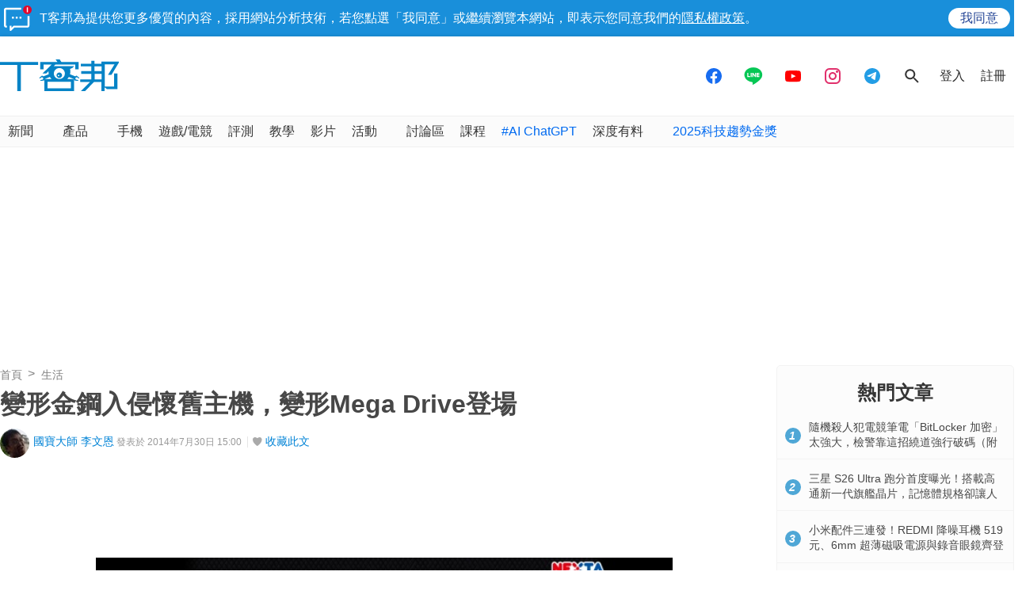

--- FILE ---
content_type: text/html; charset=utf-8
request_url: https://www.techbang.com/posts/19254-deformation-of-steel-invasion-nostalgia-hosts-morph-mega-drive-debut
body_size: 31107
content:
<!DOCTYPE html>
<html lang="zh-tw"
      xmlns="http://www.w3.org/1999/xhtml"
      xmlns:og="http://ogp.me/ns#"
      xmlns:fb="http://www.facebook.com/2008/fbml">
<head>
  <meta charset="utf-8">
  <meta name="viewport" content="width=device-width, initial-scale=1"/>
  <meta property="fb:pages" content="161676900673">
  <title>變形金鋼入侵懷舊主機，變形Mega Drive登場 | T客邦</title>
  <meta name="description" content="變形金鋼的起源為日本玩具公司Takara（現在為Takara  Tomy）所推出的玩具，在經過20多年的發展後，不但大小朋友都喜歡，也推出一系列真人版電影，在娛樂界占有一息之地。Takara  Tomy在Wonder Festival 2014夏季展中推出了最新的變形Mega Drive，變形金鋼搭上懷舊遊戲主機。" />
  <meta name="keywords" content="新聞,遊戲,生活,遊戲,playstation,md,遊戲主機,玩具,新聞,懷舊,ps,playstation 3,新奇,生活,ps 4,mega drive,playstation 2,playstation 4,ps 2,ps 3,takara tomy,變形金鋼" />
  <meta name="robots" content="max-image-preview:large">
  <link rel="canonical" href="https://www.techbang.com/posts/19254-deformation-of-steel-invasion-nostalgia-hosts-morph-mega-drive-debut" />
  <link rel="amphtml" href="https://www.techbang.com/posts/19254-deformation-of-steel-invasion-nostalgia-hosts-morph-mega-drive-debut.amp" />
  <link rel="alternate" type="application/rss+xml" title="T客邦 - 全站文章 RSS" href="https://feeds.feedburner.com/techbang/daily" />
  <link rel="shortcut icon" href="/favicon.ico">
  <link href="/techbang-ip.png" rel="apple-touch-icon" />
  <link href="/techbang-ip4.png" rel="apple-touch-icon" />
  <link href="/techbang-ipad.png" rel="apple-touch-icon" />

  <meta name="application-name" content="T客邦 techbang"/>
  <meta name="msapplication-TileColor" content="#00adef"/>
  <meta name="msapplication-TileImage" content="https://cdn0.techbang.com/assets/65b0c3c6-c701-45ed-bca3-1976fc849678-7ee2e27d00e5fe3c83082ef37e4c077359c62e6e17eff72283a8c48cd4af4488.png"/>

  <link rel="stylesheet" media="screen" href="https://cdn2.techbang.com/assets/application-a442db67e608dd19205197e54fa91f4f14cfbd5f3f6098501eb331d5e4128e91.css" />
  

  <meta name="csrf-param" content="authenticity_token" />
<meta name="csrf-token" content="vCIvvLeHUOEQwgKr8vhja0arwXRY2kMr/zNpmY0JQLsynC6Sfne15YmSsh7gofMVNF20jTJdfNqynhjIWdYstg==" />

  <meta property="og:title" content="變形金鋼入侵懷舊主機，變形Mega Drive登場"><meta property="og:description" content="變形金鋼的起源為日本玩具公司Takara（現在為Takara  Tomy）所推出的玩具，在經過20多年的發展後，不但大小朋友都喜歡，也推出一系列真人版電影，在娛樂界占有一息之地。Takara  ..."><meta property="og:type" content="article"><meta property="og:image" content="https://cdn2.techbang.com/system/excerpt_images/19254/original/9ca30bc6d3b25ddcbb59505e904177a8.jpg?1406514607"><meta property="og:url" content="http://www.techbang.com/posts/19254"><meta property="article:publisher" content="https://www.facebook.com/TKbang" />
<meta property="article:author" content="https://www.facebook.com/TKbang" />
<meta property="article:published_time" content="2014-07-30T07:00:00Z">

  <meta property="dable:image" content="https://cdn2.techbang.com/system/excerpt_images/19254/special_headline/9ca30bc6d3b25ddcbb59505e904177a8.jpg?1406514607">  <meta property="dable:item_id" content="19254">
    <meta name="popIn_certification" content=non_adult>

  
  

  

  

  <meta property="og:site_name" content="T客邦">
<meta property="fb:app_id" content="258434103148">
<meta name="twitter:card" content="summary_large_image" />
<meta name="twitter:site" content="@techbang" />

  <script type="application/javascript" src="//anymind360.com/js/6237/ats.js"></script>


  <script src="https://s.techbang.com/login?_=1768841830&amp;gateway=1&amp;service=https%3A%2F%2Fwww.techbang.com%2Fsession%2Fsync.js%3Flogin%3D" async="async"></script>
  <!--[if lt IE 9]><script src="https://cdn2.techbang.com/assets/shims/html5shiv-db0cbab303cdcc0326e74a0de2ac38f51830d73090b0874423d5ac082cc671ec.js"></script><![endif]-->

  <script>
  document.addEventListener('DOMContentLoaded', function() {
    if ($("#dablewidget_BoxPzro8").length) {
      var dable_section_height = $("#dablewidget_BoxPzro8").offset().top,
          enable_scroll_load = true,
          load_dable_js = function(){
                            (function(d,a,b,l,e,_) {
                            d[b]=d[b]||function(){(d[b].q=d[b].q||[]).push(arguments)};e=a.createElement(l);
                            e.async=1;e.charset='utf-8';e.src='//static.dable.io/dist/plugin.min.js';
                            _=a.getElementsByTagName(l)[0];_.parentNode.insertBefore(e,_);
                            })(window,document,'dable','script');
                            dable('setService', 'techbang.com');
                            dable('sendLog');
                          };

      $(window).scroll(function(){
        if (enable_scroll_load && dable_section_height - $(window).scrollTop() < 1300) {
          load_dable_js();
          enable_scroll_load = false;
        }
      });
    }
  })
</script>

      <script>
//<![CDATA[
function load_gpt(){var e=document.createElement("script");e.async=!0,e.type="text/Javascript",e.src="https://www.googletagservices.com/tag/js/gpt.js";var t=document.getElementsByTagName("script")[0];t.parentNode.insertBefore(e,t)}var googletag=googletag||{};googletag.cmd=googletag.cmd||[];var enable_scroll_load=!0;/Mobi/.test(navigator.userAgent)?document.addEventListener("scroll",function(){enable_scroll_load&&(load_gpt(),enable_scroll_load=!1)}):load_gpt();var create_cookie=function(e,t,n){var o,l=new Date;n=n||1,l.setTime(l.getTime()+24*n*60*60*1e3),o="; expires="+l.toGMTString(),document.cookie=escape(e)+"="+escape(t)+o+"; path=/"},read_cookie=function(e){e=escape(e)+"=";for(var t=document.cookie.split(";"),n=0;n<t.length;n++){for(var o=t[n];" "===o.charAt(0);)o=o.substring(1,o.length);if(0===o.indexOf(e))return unescape(o.substring(e.length,o.length))}return null},dfp_crazy_ads_render=function(e){var t,n=!1,o=0,l=function(){var e=document.querySelectorAll("#crazy_ad_big > div")[0];if(void 0!==e||null!=e){var n=document.createElement("a");n.id="crazyad_close_button",n.innerHTML="\u95dc\u9589\u5ee3\u544a",n.style.position="absolute",n.style.zIndex="3",n.style.right="5px",n.style.marginTop="5px",n.style.color="#fff",n.style.fontSize="14px",n.style.cursor="pointer",n.style.backgroundColor="rgba(0,0,0,0.7)",n.style.padding="5px",n.addEventListener("click",function(){var e=document.getElementById("crazy_ad_big"),n=document.getElementById("crazyad_open_button");e.style.display="none",n.style.display="block",this.style.display="none",this.dataset.settimeout="Y",null!=t&&clearInterval(t)}),e.insertBefore(n,e.firstChild)}},a=function(){var e=document.querySelectorAll("#crazy_ad_small > div")[0];if(void 0!==e||null!=e){var t=document.createElement("a");t.id="crazyad_open_button",t.innerHTML="\u5c55\u958b\u5ee3\u544a",t.style.position="absolute",t.style.zIndex="3",t.style.right="315px",t.style.marginTop="5px",t.style.color="#fff",t.style.fontSize="14px",t.style.cursor="pointer",t.style.backgroundColor="rgba(0,0,0,0.7)",t.style.padding="5px",t.addEventListener("click",function(){var e=document.getElementById("crazy_ad_big"),t=document.getElementById("crazyad_close_button");e.style.display="block",t.style.display="block",this.style.display="none"}),e.insertBefore(t,e.firstChild)}};if(0==o&&e.classList.contains("crazy-ads")){o=1,l(),a();new Date;var s=e.dataset.resource,i=e.dataset.type,r="";r=null==s?window.location.hostname.replace(".","_")+"_"+i:s+"_"+i,null==read_cookie(r)&&(create_cookie(r,!0),n=!0);var c=document.getElementById("crazy_ad_big"),d=(c=document.getElementById("crazy_ad_big"),document.getElementById("crazyad_close_button")),u=document.getElementById("crazyad_open_button");if(1==n){if(c.style.display="block",d.style.display="block",u.style.display="none","Y"!=d.dataset.settimeout){var m=0;t=setInterval(function(){m+=1,c.style.display="none",d.style.display="none",u.style.display="block",1==m&&clearInterval(t)},12e3)}}else c.style.display="none",d.style.display="none"}},dfp_mobile_full_render=function(e,t){var n=!1,o=function(e,t=null){n=!0,e.addEventListener("click",function(){this.parentNode.remove(),t&&t.click()})},l=function(n=null){var l=(document.documentElement.clientWidth-t.size[0])/2,a=document.getElementsByClassName("mobile_full_ads_close")[0];a.style.right=l+"px",a.style.backgroundPositionX="right",e.parentNode.style.display="block",a.style.display="block",o(a,n)};let a=function(t=null){let n=function(e){e&&e.click()};if(!s.contentDocument)return n(t),!1;let o=s.contentDocument.getElementsByClassName("adsbyfalcon").length>0,a=e.getElementsByClassName("scupioadslot").length>0,r=s.contentDocument.getElementById("nextAD"),c=s.contentDocument.getElementById("vm5ad-js-sdk"),d=s.contentDocument.getElementsByTagName("img").length>0;if(a||o){var u=document.createElement("div"),m=s.contentDocument.body.childNodes;for(i=0;i<m.length;i++)if("SCRIPT"==m[i].nodeName){if(m[i].src.length>0){var y=document.createElement("script");y.type="text/javascript",y.src=m[i].src,u.appendChild(y)}}else if("A"==m[i].nodeName&&0!=m[i].getAttribute("src")){var g=document.createElement("script");g.setAttribute("async",""),g.src=m[i].getAttribute("src"),u.appendChild(g)}else{var f=m[i].cloneNode(!0);u.appendChild(f)}document.body.appendChild(u)}else if(r){$(s.contentDocument).on("DOMNodeInserted",ad2Listener=function(e){p(e)}),s.contentWindow.addEventListener("message",clickforceListener=function(e){_(e)});function p(e){e.target.querySelector("img[src='https://content.ad2iction.com/mediascroll/logo.jpg']")&&(l(t),b(),v())}function _(e){"pop_ads=0"===e.data?(v(),b()):"pop_ads=1"===e.data&&(l(t),v(),b())}function v(){s.contentWindow.removeEventListener("message",clickforceListener)}function b(){$(s.contentDocument).off("DOMNodeInserted",ad2Listener)}}else if(c){var h=new MutationObserver(function(e){e.forEach(function(){l(t),k(),h.disconnect()})});s.contentDocument.addEventListener("DOMNodeInserted",vmfiveListener=function(e){E(e)});function E(){var e=s.contentDocument.getElementsByClassName("vmadsdk-ad-remote")[0];e&&h.observe(e,{attributes:!0,attributeFilter:["style"]})}function k(){s.contentDocument.removeEventListener("DOMNodeInserted",vmfiveListener)}}else if(d){var x=function(e){var t=$.Deferred(),n=new Image;return n.onload=function(){t.resolve()},n.src=e,t.promise()};t&&s.contentDocument.getElementsByTagName("img")[0].addEventListener("click",function(){history.pushState({url:t.href},"","")});var B=x(s.contentDocument.getElementsByTagName("img")[0].src);$.when.apply(null,B).done(function(){l(t)})}else{I();function I(){s.contentDocument.querySelector("iframe[id^='frame-innity']")||L()}function L(){l(t)}}(document.querySelectorAll(".mobile_full_ads_close").length<=0||document.querySelectorAll(".mobile_full_ads_close")[0].style.length<=0)&&n(t)};if(e.classList.contains("mobile-full")){var s=document.getElementById("google_ads_iframe_"+e.dataset.unit+"_0");history.state&&history.state.url&&window.location.replace(history.state.url),document.querySelectorAll(".article a").forEach(function(e){e.addEventListener("click",function(e){e.preventDefault();let t=document.createElement("a");t.href=this.href,"_blank"===this.getAttribute("target")&&(t.target="_blank"),document.body.appendChild(t),n?t.click():a(t)},!1)})}},dfp_gold_text_render=function(e){if(e.classList.contains("gold-text")){var t=e.dataset.color,n=e.dataset.unit,o=document.getElementById("google_ads_iframe_"+n+"_0").contentDocument;o.getElementsByTagName("body")[0].style.cssText="text-align: center; line-height: 30px;",0!=o.getElementsByTagName("a").length&&(o.getElementsByTagName("a")[0].style.cssText="text-decoration: none;"),0!=o.getElementsByTagName("span").length&&(o.getElementsByTagName("span")[0].style.cssText="color: "+t+";")}},dfp_close_btn_render=function(e){if(e.classList.contains("close-btn")&&document.getElementById("google_ads_iframe_"+e.dataset.unit+"_0").src.length>0){var t=document.getElementById(e.id);t.style.display="none",window.addEventListener("message",ytIframeListener=function(e){n(e)});function n(e){"yt_iframe=1"===e.data&&($(t).slideToggle(700),o(),l())}function o(){var e=a(),n=t.querySelector("iframe");t.insertBefore(e,t.firstChild),e.addEventListener("click",function(){function e(){"none"==t.style.display&&(n.remove(),clearInterval(o))}$(t).slideToggle(700),this.style.display="none";var o=setInterval(function(){e()},1e3)})}function l(){window.removeEventListener("message",ytIframeListener)}function a(){var e=document.createElement("a");return e.id="dfp_close_button",e.innerHTML="\u95dc\u9589\u5ee3\u544a",e.style.position="absolute",e.style.height="30px",e.style.lineHeight="30px",e.style.right="-5px",e.style.top="-5px",e.style.margin="5px",e.style.padding="0 5px",e.style.cursor="pointer",e.style.background="rgba(6, 6, 6, 0.3)",e.style.color="#fff",e.style.textAlign="center",e.style.border="1px solid",e}}};googletag.cmd.push(function(){googletag.pubads().addEventListener("slotRenderEnded",function(e){var t=e.slot.getSlotElementId(),n=document.getElementById(t);void 0!==n&&null!=n&&0==e.isEmpty&&(dfp_gold_text_render(n,e),dfp_mobile_full_render(n,e),dfp_close_btn_render(n,e),dfp_crazy_ads_render(n,e))})}),window.closeFullAD=function(){$(".mobile_full_ads").remove()};
//]]>
</script>

    <script type='text/javascript'> googletag.cmd.push(function() { googletag.defineSlot("/1067003/techbang_i_p_970x90", [[970, 100], [970, 90]], "dfp-middle_techbang_desktop_2") .setCollapseEmptyDiv(true) .addService(googletag.pubads()); googletag.defineSlot("/1067003/techbang_i_r_300x100_1", [[300, 100]], "dfp-sidebar_techbang_desktop_4") .setCollapseEmptyDiv(true) .addService(googletag.pubads()); googletag.defineSlot("/1067003/techbang_i_r_300x250_1", [[300, 250]], "dfp-sidebar_techbang_desktop_5") .setCollapseEmptyDiv(true) .addService(googletag.pubads()); googletag.defineSlot("/1067003/techbang_r_300x250", [[1, 1], [300, 170], [300, 250]], "dfp-sidebar_techbang_r_300x250") .setCollapseEmptyDiv(true) .addService(googletag.pubads()); googletag.defineSlot("/1067003/techbang_i_r_300x100_2", [[300, 100]], "dfp-sidebar_techbang_desktop_6") .setCollapseEmptyDiv(true) .addService(googletag.pubads()); googletag.defineSlot("/1067003/techbang_i_r_300x100_3", [[300, 100]], "dfp-sidebar_techbang_desktop_7") .setCollapseEmptyDiv(true) .addService(googletag.pubads()); googletag.defineSlot("/1067003/techbang_i_r_300x250_2", [[300, 250]], "dfp-sidebar_techbang_desktop_8") .setCollapseEmptyDiv(true) .addService(googletag.pubads()); googletag.defineSlot("/1067003/techbang_i_r_300x600_1", [[300, 600]], "dfp-sidebar_techbang_desktop_9") .setCollapseEmptyDiv(true) .addService(googletag.pubads()); googletag.defineSlot("/1067003/techbang_content_stickyAD", [[300, 600]], "dfp-sidebar_techbang_desktop_11") .setCollapseEmptyDiv(true) .addService(googletag.pubads()); googletag.defineSlot("/1067003/techbang_all_pushdown_970x250", [[970, 250]], "dfp-techbang_all_pushdown_970x250") .setCollapseEmptyDiv(true,true) .addService(googletag.pubads()); googletag.defineSlot("/1067003/techbang_idle_970x250", [[970, 250]], "dfp-techbang_idle_970x250") .setCollapseEmptyDiv(true) .addService(googletag.pubads()); googletag.defineSlot("/1067003/techbang_i_m_970x250_1", [[970, 250], [970, 90], [728, 90]], "dfp-techbang_i_m_970x250_1") .setCollapseEmptyDiv(true) .addService(googletag.pubads()); googletag.defineSlot("/1067003/techbang_i_m_970x250_2", [[970, 250], [970, 90], [728, 90]], "dfp-techbang_i_m_970x250_2") .setCollapseEmptyDiv(true) .addService(googletag.pubads()); googletag.defineSlot("/1067003/techbang_Desktop_posts_inline_video", [[1, 1], [357, 200]], "dfp-techbang_Desktop_posts_inline_video") .setCollapseEmptyDiv(true) .addService(googletag.pubads()); googletag.defineSlot("/1067003/techbang_desktop_mega_bottom_anchor", [[1, 1], [970, 90], [728, 90]], "dfp-techbang_desktop_mega_bottom_anchor") .setCollapseEmptyDiv(true) .addService(googletag.pubads()); googletag.defineSlot("/1067003/techbang_i_d_970x250", [[970, 250], [970, 90], [728, 90]], "dfp-techbang_i_d_970x250") .setCollapseEmptyDiv(true) .addService(googletag.pubads()); if(localStorage.getItem('_itg_segments') !== null && localStorage.getItem('_itg_segments') !== undefined){ googletag.pubads().setTargeting('itg_segments_0', JSON.parse(localStorage.getItem('_itg_segments'))['pr0']); googletag.pubads().setTargeting('itg_segments_20', JSON.parse(localStorage.getItem('_itg_segments'))['pr20']); googletag.pubads().setTargeting('itg_segments_50', JSON.parse(localStorage.getItem('_itg_segments'))['pr50']); googletag.pubads().setTargeting('itg_segments_80', JSON.parse(localStorage.getItem('_itg_segments'))['pr80']); } googletag.pubads().enableAsyncRendering(); googletag.pubads().enableSingleRequest(); googletag.pubads().enableLazyLoad({ fetchMarginPercent: 200, renderMarginPercent: 100, mobileScaling: 2.0 }); googletag.enableServices(); }); </script>

  <script type="text/javascript">
  document.addEventListener('DOMContentLoaded', function() {
    if ($("#_popIn_recommend_word").length) {
      var popin_section_height = $("#_popIn_recommend_word").offset().top,
          enable_scroll_load = true,
          load_popin_js = function() {
                            var pa = document.createElement('script');
                            pa.type = 'text/javascript';
                            pa.charset = "utf-8";
                            pa.async = true;
                            pa.src = window.location.protocol + "//api.popin.cc/searchbox/techbang.js";
                            var s = document.getElementsByTagName('script')[0];
                            s.parentNode.insertBefore(pa, s);
                          };

      $(window).scroll(function(){
        if (enable_scroll_load && popin_section_height - $(window).scrollTop() < 1300) {
          load_popin_js();
          enable_scroll_load = false;
        }
      });
    }
  })
</script>

  <script type="application/ld+json">
  [{"@context":"https://schema.org","@type":"NewsArticle","mainEntityOfPage":"http://www.techbang.com/posts/19254","headline":"變形金鋼入侵懷舊主機，變形Mega Drive登場","image":{"@type":"ImageObject","url":"https://cdn2.techbang.com/system/excerpt_images/19254/original/9ca30bc6d3b25ddcbb59505e904177a8.jpg?1406514607","width":1200,"height":630},"datePublished":"2014-07-30T15:00:00+0800","dateModified":"2020-09-30T14:14:28+0800","author":{"@type":"Person","name":"國寶大師 李文恩","url":"https://www.techbang.com/users/wenen"},"publisher":{"@type":"Organization","name":"T客邦","logo":{"@type":"ImageObject","url":"/site-logo.png","width":200},"url":"https://www.techbang.com"},"description":"變形金鋼的起源為日本玩具公司Takara（現在為Takara  Tomy）所推出的玩具，在經過20多年的發展後，不但大小朋友都喜歡，也推出一系列真人版電影，在娛樂界占有一息之地。Takara  Tomy在Wonder Festival 2014夏季展中推出了最新的變形Mega Drive，變形金鋼搭上懷舊遊戲主機。","url":"http://www.techbang.com/posts/19254","thumbnailUrl":"https://cdn2.techbang.com/system/excerpt_images/19254/original/9ca30bc6d3b25ddcbb59505e904177a8.jpg?1406514607","articleSection":"新聞","keywords":"遊戲,playstation,md,遊戲主機,玩具,新聞,懷舊,ps,playstation 3,新奇,生活,ps 4,mega drive,playstation 2,playstation 4,ps 2,ps 3,takara tomy,變形金鋼","articleBody":"變形金鋼的起源為日本玩具公司Takara（現在為Takara  Tomy）所推出的玩具，在經過20多年的發展後，不但大小朋友都喜歡，也推出一系列真人版電影，在娛樂界占有一息之地。Takara  Tomy在Wonder Festival 2014夏季展中推出了最新的變形Mega Drive，變形金鋼搭上懷舊遊戲主機。Wonder Festival是日本大型公仔、模型的展售會，最大的特色為第一個導入當日版權系統的活動，創作者可以向人物、卡通或是其他創作的版權所有者申請僅能在活動中使用、販賣其智慧財產的版權，通常會因授權範圍較小的關係，版權費用會比正常授權低。舉例來說，如果創作者想要在活動中販賣以米老鼠為主題的玩具，即可向米老鼠版權所有者提出申請，取得較低的授權價碼，但是這款米老鼠玩具只能在該活動中販售。在7月27日舉行的Wonder Festival 2014夏季展中，Takara Tomy展示了一系列以遊戲主機為主題的玩具。其中包含了遊戲主機的靜態模型，以及可以讓遊戲主機變身為機器人的變形金鋼。預計於2014年9月推出的變形金鋼，以Sega於1988年推出的Mega Drive主機為基礎，變身之後的機器人則為密卡登。會推出這樣的企劃，不知道是不是因為名字比較接近的關係，兩者的英文名稱分別為Mega Drive與Megatron。▲變形金鋼在正常模式下，外觀為初代日本規格Mega Drive主機。▲鏘鏘鏘～～變形金鋼就是要變形啊。▲變形完成之後會變成密卡登。由於版權所有者還在監修中，所以顏色、細節還會有所修改。除了Sega的遊戲主機外，Takara Tomy也推出一系列Sony遊戲主機的模型PlayStation History Collection 20th Anniversary Edition，收錄從PlayStation 2到PlayStation 4的遊戲主機與週邊設備，讓當年錯過這些主機的玩家，有機會稍微彌補心中的遺憾。除此之外，Sony陣營的主機也會變形金鋼化。被選中的主機是初代PlayStation，變形之後的機器人為柯博文，預計上市的時間是2015年初，有興趣的讀者還要再等一段時間。▲雖然PlayStation在1994年就發售，但PlayStation History Collection 20th Anniversary Edition卻只收錄PlayStation 2之後的主機。▲PlayStation 3的主機與週邊設備相較之下豐富很多，光是主機就有3種型式。▲由於PlayStation 4推出時間較近的關係，所以只有單獨收錄主機。▲PlayStation柯博文的樣子還不錯，可以和Mega Drive密卡登一較高下。【模擬器改造】Mega Drive ( MD)篇：日式精神，美式風格【模擬器改造】PlayStation：推薦的模擬器和必玩遊戲家用主機秘辛4：進入光碟時代，Sony PS的保護機制"},{"@context":"https://schema.org","@type":"BreadcrumbList","itemListElement":[{"@type":"ListItem","position":1,"item":{"@id":"https://www.techbang.com","name":"T客邦"}},{"@type":"ListItem","position":2,"item":{"@id":"https://www.techbang.com/categories/16","name":"新聞"}},{"@type":"ListItem","position":3,"item":{"@id":"http://www.techbang.com/posts/19254","name":"變形金鋼入侵懷舊主機，變形Mega Drive登場"}}]},null]
</script>

  <meta name='dailymotion-domain-verification' content='dmc241bx16fyimkj9' />
  <script>
//<![CDATA[

  var all_cookie = document.cookie.split(';');
  var google_id = '';
  all_cookie.forEach(function(e){
    if(e.match(/\s_ga=GA\d\.\d\./)) {
      google_id = e.replace(/\s_ga=GA\d\.\d\./, '');
    }
  });

  var str = document.querySelector('meta[property="og:site_name"]').content

  window.dataLayer = window.dataLayer || [];
  window.dataLayer.push({
    'google_id' : google_id,

    'post_id' : '19254',
    'category' : '新聞,遊戲,生活'.split(','),
    'tag' : '遊戲,playstation,md,遊戲主機,玩具,新聞,懷舊,ps,playstation 3,新奇,生活,ps 4,mega drive,playstation 2,playstation 4,ps 2,ps 3,takara tomy,變形金鋼'.split(','),
    'publication_date' : '2014-07-30 15:00',
    'author_login_name' : 'wenen',
    'author_nickname' : '國寶大師 李文恩',
    'words' : '1277'
  });

//]]>
</script>
  <!-- Google Tag Manager -->
<script>
  setTimeout(function(){
    (function(w,d,s,l,i){w[l]=w[l]||[];w[l].push({'gtm.start':
    new Date().getTime(),event:'gtm.js'});var f=d.getElementsByTagName(s)[0],
    j=d.createElement(s),dl=l!='dataLayer'?'&l='+l:'';j.async=true;j.src=
    'https://www.googletagmanager.com/gtm.js?id='+i+dl;f.parentNode.insertBefore(j,f);
    })(window,document,'script','dataLayer','GTM-PKCDSH');
  }, 2000);
</script>
<!-- End Google Tag Manager -->

  <script>
  let first_link_place = document.getElementsByTagName('link')[0],
      link = document.createElement('link'),
      first_script_place = document.getElementsByTagName('script')[0],
      xpush_script = document.createElement('script')

  link.rel = 'serviceworker'
  link.href = "https://www.techbang.com/ucf_sw.js"
  xpush_script.type = 'text/javascript'
  xpush_script.src = 'https://cdn.aralego.net/xpush/sdk.js'

  setTimeout(function () {
    first_link_place.parentNode.insertBefore(link, first_link_place)
    first_script_place.parentNode.insertBefore(xpush_script, first_script_place)
  }, 3000)

  setTimeout(function () {
    window.xpush.registerPush('par-772798A8BBB2AE640BB4A3EA6D64E47B', 'pub-9A2A7969DDD268B304423A93BDB2926E')
  }, 5000)
</script>

</head>

<!--[if lte IE 6]><body id="doc" class="ie6"><![endif]-->
<!--[if IE 7]><body id="doc" class="ie7"><![endif]-->
<!--[if IE 8]><body id="doc" class="ie8"><![endif]-->
<!--[if gte IE 9]><body id="doc" class="ie9"><![endif]-->
<!--[if !IE]>--><body id="doc" class=""><!--<![endif]-->
  <!-- Google Tag Manager (noscript) -->
<noscript><iframe src="https://www.googletagmanager.com/ns.html?id=GTM-PKCDSH"
height="0" width="0" style="display:none;visibility:hidden"></iframe></noscript>
<!-- End Google Tag Manager (noscript) -->

        <script>
      window.fbAsyncInit = function() {
        FB.init({
          appId: "258434103148",
          version: "v3.0", //pass version for the new javascript sdk
          status: true, // check login status
          cookie : true, // enable cookies to allow the server to access the session
          xfbml  : true // parse XFBML
        });
        
      };

      setTimeout(function(){
        (function(d, s, id) {
          var js, fjs = d.getElementsByTagName(s)[0];
          if (d.getElementById(id)) return;
          js = d.createElement(s); js.id = id;
          js.src = "//connect.facebook.net/zh_TW/sdk.js";
          fjs.parentNode.insertBefore(js, fjs);
        }(document, 'script', 'facebook-jssdk'));
      }, 4000);
      </script>


  <div id="stickies">
        <div class="notify_stickie" id="stickie_111019580">
          <div class="notify_container">
            <div class="notify-wrapper">
              <span class="notify-icon"></span>
              T客邦為提供您更多優質的內容，採用網站分析技術，若您點選「我同意」或繼續瀏覽本網站，即表示您同意我們的<a target="_blank" href="https://www.techbang.com/pages/privacy">隱私權政策</a>。
            </div>
            <div class="btn-wrapper">
              <div class="cookie_policy_close_btn agree-btn">
                <a href="#">我同意</a>
              </div>
            </div>
          </div>
        </div>
      </div>

  <header class="nav-menu">
  <div class="nav-header-wrapper">
    <div class="nav-header-holder container">

      <div class="site-logo">
        <a href="/"><img alt="T客邦" src="https://cdn1.techbang.com/assets/imgs/techbang-logo-32a6fc4dbc0fa4166bf794994fb01d56d2149d26a149d71a406e8d8aed754f4a.svg" /></a>
      </div>

      <div class="ads-holder-tmp">
        <div class="google-dfp"></div>
      </div>

      <div class="social-wrapper">
        <a target="_blank" href="https://www.facebook.com/TKbang">
          <svg xmlns="http://www.w3.org/2000/svg" width="24" height="24" viewBox="0 0 24 24" fill="none">
            <path fill-rule="evenodd" clip-rule="evenodd" d="M12 22C17.5228 22 22 17.5228 22 12C22 6.47715 17.5228 2 12 2C6.47715 2 2 6.47715 2 12C2 16.9288 5.56576 21.0247 10.2583 21.8489V15.0583H7.71429V12.2358H10.2583V10.0846C10.2583 7.63781 11.7535 6.28571 14.043 6.28571C15.1389 6.28571 16.2857 6.47642 16.2857 6.47642V8.87933H15.0215C13.7769 8.87933 13.3894 9.63264 13.3894 10.405V12.2358H16.1683L15.7241 15.0583H13.3894V21.8818C12.9072 21.9556 12.4144 21.9954 11.9128 21.9996C11.9418 21.9999 11.9709 22 12 22Z" fill="#176CF0"/>
          </svg>
</a>
        <a target="_blank" href="https://line.me/R/ti/p/%40mmx9155h">
          <svg xmlns="http://www.w3.org/2000/svg" width="24" height="24" viewBox="0 0 21 22" fill="none">
            <path fill-rule="evenodd" clip-rule="evenodd" d="M20.7407 9.51696C20.7407 4.82068 16.0888 1 10.3703 1C4.65255 1 0 4.82068 0 9.51696C0 13.7272 3.68936 17.2531 8.67291 17.9198C9.01067 17.9935 9.4703 18.1452 9.5866 18.4373C9.69117 18.7027 9.65499 19.1184 9.62 19.3863C9.62 19.3863 9.49833 20.1269 9.47209 20.2847L9.46807 20.308C9.41884 20.5922 9.29462 21.3093 10.3703 20.8504C11.4772 20.3784 16.3427 17.2915 18.5183 14.7571C20.0213 13.0892 20.7407 11.3965 20.7407 9.51696ZM8.26327 7.24026H7.53586C7.42433 7.24026 7.33368 7.3317 7.33368 7.44403V12.0118C7.33368 12.1244 7.42433 12.2156 7.53586 12.2156H8.26327C8.3748 12.2156 8.46526 12.1244 8.46526 12.0118V7.44403C8.46526 7.3317 8.3748 7.24026 8.26327 7.24026ZM12.5427 7.24026H13.2701C13.3818 7.24026 13.4721 7.3317 13.4721 7.44403V12.0118C13.4721 12.1244 13.3818 12.2156 13.2701 12.2156H12.5427C12.4777 12.2156 12.4145 12.1827 12.3773 12.1294L10.304 9.29889V12.0118C10.304 12.1244 10.2135 12.2156 10.1018 12.2156H9.37458C9.26305 12.2156 9.1724 12.1244 9.1724 12.0118V7.44403C9.1724 7.3317 9.26305 7.24026 9.37458 7.24026H10.1018C10.1696 7.24407 10.2317 7.27283 10.27 7.33089L12.3407 10.1578V7.44403C12.3407 7.3317 12.4311 7.24026 12.5427 7.24026ZM6.50986 11.072H4.53338V7.44446C4.53338 7.33172 4.44292 7.24028 4.33159 7.24028H3.60398C3.49245 7.24028 3.402 7.33172 3.402 7.44446V12.0115C3.402 12.1223 3.49205 12.2158 3.60378 12.2158H6.50986C6.62139 12.2158 6.71144 12.1242 6.71144 12.0115V11.2762C6.71144 11.1634 6.62139 11.072 6.50986 11.072ZM17.4887 8.17997C17.4887 8.29291 17.3986 8.38414 17.2871 8.38414H15.3108V9.15603H17.2871C17.3986 9.15603 17.4887 9.24767 17.4887 9.36041V10.0957C17.4887 10.2085 17.3986 10.2999 17.2871 10.2999H15.3108V11.072H17.2871C17.3986 11.072 17.4887 11.1636 17.4887 11.2762V12.0117C17.4887 12.1242 17.3986 12.2158 17.2871 12.2158H14.3808C14.2694 12.2158 14.1792 12.1222 14.1792 12.0117V7.44446C14.1792 7.33362 14.2696 7.24028 14.3812 7.24028H17.2871C17.3986 7.24028 17.4887 7.33192 17.4887 7.44466V8.17997Z" fill="#06C755"/>
          </svg>
</a>
        <a target="_blank" href="https://www.youtube.com/@techbang3c">
          <svg xmlns="http://www.w3.org/2000/svg" width="24" height="24" viewBox="0 0 24 24" fill="none">
            <path fill-rule="evenodd" clip-rule="evenodd" d="M4.81748 5.22389C3.40282 5.29398 2.26645 6.40166 2.17465 7.81508C2.08669 9.16923 2 10.8355 2 12.1429C2 13.4502 2.08669 15.1165 2.17465 16.4706C2.26645 17.884 3.40282 18.9917 4.81748 19.0618C6.86599 19.1633 9.79391 19.2857 12 19.2857C14.2061 19.2857 17.134 19.1633 19.1825 19.0618C20.5972 18.9917 21.7335 17.8841 21.8254 16.4706C21.9133 15.1165 22 13.4502 22 12.1429C22 10.8355 21.9133 9.16923 21.8254 7.81508C21.7335 6.40167 20.5972 5.29398 19.1825 5.22389C17.134 5.1224 14.2061 5 12 5C9.79391 5 6.86599 5.1224 4.81748 5.22389ZM15.5714 12.1429L9.85714 15V9.28571L15.5714 12.1429Z" fill="#FF0000"/>
          </svg>
</a>
        <a target="_blank" href="https://www.instagram.com/techbang3c">
          <svg xmlns="http://www.w3.org/2000/svg" width="24" height="24" viewBox="0 0 24 24" fill="none">
            <path d="M19 6.5C19 7.32843 18.3284 8 17.5 8C16.6716 8 16 7.32843 16 6.5C16 5.67157 16.6716 5 17.5 5C18.3284 5 19 5.67157 19 6.5Z" fill="#E1306C"/>
            <path fill-rule="evenodd" clip-rule="evenodd" d="M12 17C14.7614 17 17 14.7614 17 12C17 9.23858 14.7614 7 12 7C9.23858 7 7 9.23858 7 12C7 14.7614 9.23858 17 12 17ZM12 15C13.6569 15 15 13.6569 15 12C15 10.3431 13.6569 9 12 9C10.3431 9 9 10.3431 9 12C9 13.6569 10.3431 15 12 15Z" fill="#E1306C"/>
            <path fill-rule="evenodd" clip-rule="evenodd" d="M2 11.6C2 8.23969 2 6.55953 2.65396 5.27606C3.2292 4.14708 4.14708 3.2292 5.27606 2.65396C6.55953 2 8.23969 2 11.6 2H12.4C15.7603 2 17.4405 2 18.7239 2.65396C19.8529 3.2292 20.7708 4.14708 21.346 5.27606C22 6.55953 22 8.23969 22 11.6V12.4C22 15.7603 22 17.4405 21.346 18.7239C20.7708 19.8529 19.8529 20.7708 18.7239 21.346C17.4405 22 15.7603 22 12.4 22H11.6C8.23969 22 6.55953 22 5.27606 21.346C4.14708 20.7708 3.2292 19.8529 2.65396 18.7239C2 17.4405 2 15.7603 2 12.4V11.6ZM11.6 4H12.4C14.1132 4 15.2777 4.00156 16.1779 4.0751C17.0548 4.14674 17.5032 4.27659 17.816 4.43597C18.5686 4.81947 19.1805 5.43139 19.564 6.18404C19.7234 6.49684 19.8533 6.94524 19.9249 7.82208C19.9984 8.72225 20 9.88684 20 11.6V12.4C20 14.1132 19.9984 15.2777 19.9249 16.1779C19.8533 17.0548 19.7234 17.5032 19.564 17.816C19.1805 18.5686 18.5686 19.1805 17.816 19.564C17.5032 19.7234 17.0548 19.8533 16.1779 19.9249C15.2777 19.9984 14.1132 20 12.4 20H11.6C9.88684 20 8.72225 19.9984 7.82208 19.9249C6.94524 19.8533 6.49684 19.7234 6.18404 19.564C5.43139 19.1805 4.81947 18.5686 4.43597 17.816C4.27659 17.5032 4.14674 17.0548 4.0751 16.1779C4.00156 15.2777 4 14.1132 4 12.4V11.6C4 9.88684 4.00156 8.72225 4.0751 7.82208C4.14674 6.94524 4.27659 6.49684 4.43597 6.18404C4.81947 5.43139 5.43139 4.81947 6.18404 4.43597C6.49684 4.27659 6.94524 4.14674 7.82208 4.0751C8.72225 4.00156 9.88684 4 11.6 4Z" fill="#E1306C"/>
          </svg>
</a>
        <a target="_blank" href="https://t.me/TechbangNEWS">
          <svg xmlns="http://www.w3.org/2000/svg" width="24" height="24" viewBox="0 0 24 24" fill="none">
            <path fill-rule="evenodd" clip-rule="evenodd" d="M12 22C17.5228 22 22 17.5228 22 12C22 6.47715 17.5228 2 12 2C6.47715 2 2 6.47715 2 12C2 17.5228 6.47715 22 12 22ZM16.0209 7.05857C16.5324 6.83397 17.0795 7.28808 16.9904 7.86342L15.6727 16.3758C15.5926 16.8933 15.0418 17.163 14.6135 16.8945L10.7957 14.5003C10.3978 14.2508 10.3321 13.6729 10.6629 13.3319L14.0729 9.81616C14.195 9.69033 14.0393 9.48721 13.8964 9.58591L9.15913 12.8588C8.80895 13.1007 8.3747 13.1668 7.97368 13.0391L5.87248 12.3699C5.492 12.2488 5.46516 11.6931 5.83201 11.532L16.0209 7.05857Z" fill="#239DE5"/>
          </svg>
</a>      </div>

      <!-- 搜尋功能，加上 active 後開啟搜尋框 -->
      <div class="search-wrapper">
        <div class="search-btn">
          <svg xmlns="http://www.w3.org/2000/svg" width="24" height="24" viewBox="0 0 24 24" fill="none">
            <path d="M15.7549 14.255H14.9649L14.6849 13.985C15.6649 12.845 16.2549 11.365 16.2549 9.755C16.2549 6.165 13.3449 3.255 9.75488 3.255C6.16488 3.255 3.25488 6.165 3.25488 9.755C3.25488 13.345 6.16488 16.255 9.75488 16.255C11.3649 16.255 12.8449 15.665 13.9849 14.685L14.2549 14.965V15.755L19.2549 20.745L20.7449 19.255L15.7549 14.255ZM9.75488 14.255C7.26488 14.255 5.25488 12.245 5.25488 9.755C5.25488 7.26501 7.26488 5.255 9.75488 5.255C12.2449 5.255 14.2549 7.26501 14.2549 9.755C14.2549 12.245 12.2449 14.255 9.75488 14.255Z" fill="#353535"/>
          </svg>
        </div>
        <div class="search-panel">
          <form class="search-form" action="https://www.techbang.com/search" accept-charset="UTF-8" method="get">
            <input type="search" name="q" id="search-keyword" value="" class="search-input" placeholder="請輸入關鍵字" autocomplete="on" size="31" />
            <input name="utf8" type="hidden" value="✓">

            <button name="button" type="submit" id="searchActionBtn" class="btn submit-btn">
              <svg version="1.1" xmlns="http://www.w3.org/2000/svg" x="0px" y="0px" viewBox="0 0 50 50">
                <path class="st0" d="M34.8,34L31,30.1c3.1-3.5,3-8.9-0.4-12.3c-1.7-1.7-4-2.6-6.4-2.6c-2.4,0-4.7,0.9-6.4,2.6c-1.7,1.7-2.6,4-2.6,6.4c0,2.4,0.9,4.7,2.6,6.4c1.7,1.7,4,2.6,6.4,2.6c2.2,0,4.3-0.8,5.9-2.2l3.8,3.8L34.8,34z M24.2,32c-2.1,0-4-0.8-5.5-2.3c-1.5-1.5-2.3-3.4-2.3-5.5c0-2.1,0.8-4,2.3-5.5c1.5-1.5,3.4-2.3,5.5-2.3c2.1,0,4,0.8,5.5,2.3c3,3,3,8,0,11C28.2,31.2,26.3,32,24.2,32z"/>
              </svg>
</button>
            <button id="searchCloseBtn" class="btn close-btn" type="button">
              <svg xmlns="http://www.w3.org/2000/svg" version="1.1" x="0px" y="0px" viewBox="0 0 50 50">
                <polygon fill="#333" points="34.8,17 33,15.2 25,23.2 17,15.2 15.2,17 23.2,25 15.2,33 17,34.8 25,26.8 33,34.8 34.8,33 26.8,25 "></polygon>
              </svg>
            </button>
          </form>
        </div>
      </div>

      <!-- 登入 / 登出 / 使用者ID / 設定 / 登出 -->
      <div class="user-panel-wrapper">
          <!-- 未登入狀態 -->
          <a href="/users/sign_in.user">登入</a>
          <a href="https://i.techbang.com/signup?return_to=https%3A%2F%2Fwww.techbang.com%2Fposts%2F19254-deformation-of-steel-invasion-nostalgia-hosts-morph-mega-drive-debut">註冊</a>
      </div>

    </div>
  </div>
</header>

<script>
  document.addEventListener('DOMContentLoaded', function(){
    var openBtn = document.querySelector('.search-btn');
    var closeBtn = document.querySelector('#searchCloseBtn');
    var searchBar = document.querySelector('.search-wrapper');
    openBtn.addEventListener('click', function(){
      searchBar.classList.add('active');
    })

    closeBtn.addEventListener('click', function(){
      searchBar.classList.remove('active');
    })
  })
</script>

  <div class="nav-wrapper">
  <div class="nav-holder container">
          <div class="nav-items"><a href="#">新聞<i><svg xmlns="http://www.w3.org/2000/svg" viewBox="0 0 12 12"><path fill="#353535" d="M8.3,4.15l-2.3,2.29-2.29-2.29-.71,.7,3,3,3-3-.7-.7Z"/></svg></i></a><div class="subnav-wrapper"><div class="items-wrapper"><a href="https://www.techbang.com/categories/67">半導體/電子產業</a><a href="https://www.techbang.com/categories/68">5G/網路</a><a href="https://www.techbang.com/categories/69">AI/大數據</a><a href="https://www.techbang.com/categories/70">電動車/交通</a></div><div class="items-wrapper"><a href="https://www.techbang.com/categories/71">加密貨幣/區塊鏈</a><a href="https://www.techbang.com/categories/44">遊戲/電競</a><a href="https://www.techbang.com/categories/72">雲端/資訊安全</a><a href="https://www.techbang.com/categories/73">商業/金融</a></div><div class="items-wrapper"><a href="https://www.techbang.com/categories/74">尖端科技</a><a href="https://www.techbang.com/categories/75">3C新品</a><a href="https://www.techbang.com/categories/76">趨勢</a></div></div></div>          <div class="nav-items"><a href="#">產品<i><svg xmlns="http://www.w3.org/2000/svg" viewBox="0 0 12 12"><path fill="#353535" d="M8.3,4.15l-2.3,2.29-2.29-2.29-.71,.7,3,3,3-3-.7-.7Z"/></svg></i></a><div class="subnav-wrapper"><div class="items-wrapper"><a href="https://www.techbang.com/tags/19333">手機/平板</a><a href="https://www.techbang.com/tags/22623">行動周邊</a><a href="https://www.techbang.com/tags/27983">電信服務</a><a href="https://www.techbang.com/tags/27981">手錶/手環</a></div><div class="items-wrapper"><a href="https://www.techbang.com/tags/104">筆電</a><a href="https://www.techbang.com/tags/136">桌機</a><a href="https://www.techbang.com/tags/163">印表機</a><a href="https://www.techbang.com/tags/16310">顯示器</a><a href="https://www.techbang.com/tags/14156">鍵鼠</a></div><div class="items-wrapper"><a href="https://www.techbang.com/tags/3028">電視</a><a href="https://www.techbang.com/tags/192">投影機</a><a href="https://www.techbang.com/tags/19330">耳機/音響</a></div><div class="items-wrapper"><a href="https://www.techbang.com/tags/108">相機</a><a href="https://www.techbang.com/tags/27984">攝影器材</a><a href="https://www.techbang.com/tags/27985">空拍機/無人機</a></div><div class="items-wrapper"><a href="https://www.techbang.com/tags/1548">處理器</a><a href="https://www.techbang.com/tags/63">主機板</a><a href="https://www.techbang.com/tags/29">顯示卡</a><a href="https://www.techbang.com/tags/27986">記憶體/儲存裝置</a><a href="https://www.techbang.com/tags/19331">機殼/電源/散熱</a></div><div class="items-wrapper"><a href="https://www.techbang.com/tags/27987">網通/網路</a><a href="https://www.techbang.com/tags/1340">NAS</a><a href="https://www.techbang.com/tags/19297">智慧家居</a><a href="https://www.techbang.com/tags/6149">家電</a></div><div class="items-wrapper"><a href="https://www.techbang.com/tags/27867">汽機車</a><a href="https://www.techbang.com/tags/11428">電動車</a><a href="https://www.techbang.com/tags/18745">車用科技</a></div><div class="items-wrapper"><a href="https://www.techbang.com/tags/19346">遊戲/電競</a><a href="https://www.techbang.com/tags/27988">軟體/APP</a><a href="https://www.techbang.com/tags/19342">商業應用</a></div></div></div>          <div class="nav-items"><a href="https://www.techbang.com/tags/236">手機</a></div>          <div class="nav-items"><a href="https://www.techbang.com/tags/19346">遊戲/電競</a></div>          <div class="nav-items"><a href="https://www.techbang.com/categories/17">評測</a></div>          <div class="nav-items"><a href="https://www.techbang.com/categories/18">教學</a></div>          <div class="nav-items"><a href="https://www.techbang.com/videos">影片</a></div>          <div class="nav-items"><a href="#">活動<i><svg xmlns="http://www.w3.org/2000/svg" viewBox="0 0 12 12"><path fill="#353535" d="M8.3,4.15l-2.3,2.29-2.29-2.29-.71,.7,3,3,3-3-.7-.7Z"/></svg></i></a><div class="subnav-wrapper"><div class="items-wrapper"><a href="https://www.techbang.com/tags/6509">抽獎/得獎公告</a><a href="https://www.techbang.com/tags/27742">體驗試玩活動</a><a href="https://www.techbang.com/tags/19419">課程</a><a href="https://www.techbang.com/tags/19378">講座</a></div></div></div>          <div class="nav-items"><a href="https://t17.techbang.com/categories/12">討論區</a></div>          <div class="nav-items"><a href="https://www.cite.tw/">課程</a></div>          <div class="nav-items events-nav"><a href="https://www.techbang.com/tags/35972">#AI ChatGPT</a></div>          <div class="nav-items"><a href="#">深度有料<i><svg xmlns="http://www.w3.org/2000/svg" viewBox="0 0 12 12"><path fill="#353535" d="M8.3,4.15l-2.3,2.29-2.29-2.29-.71,.7,3,3,3-3-.7-.7Z"/></svg></i></a><div class="subnav-wrapper"><div class="items-wrapper"><a href="https://www.techbang.com/posts/119838-ai-pc-copilot-pc">AI PC 筆電選購指南</a><a href="https://www.techbang.com/posts/112636-2024-e-book-reader-recommendationhow-to-choose-an-e-book-reader">電子書閱讀器推薦</a><a href="https://www.techbang.com/posts/89938-is-the-water-wave-furnace-good-is-there-really-no-fault-except">水波爐推薦</a><a href="https://www.techbang.com/posts/117448-how-to-choose-a-2-in-1-cool-breeze-purifier">二合一空氣清淨機推薦</a><a href="https://www.techbang.com/posts/116662-there-are-two-major-types-of-air-conditioners-fixed-frequency">變頻冷氣推薦</a></div><div class="items-wrapper"><a href="https://www.techbang.com/posts/111856-with-a-budget-of-50000-yuan-can-you-pick-a-good-tv">5萬元預算買好電視挑選攻略</a><a href="https://www.techbang.com/posts/110992-buy-a-height-adjustable-desk-that-suits-you">電動升降桌選購推薦</a><a href="https://www.techbang.com/posts/113079-6-types-of-camera-buyers">今年最值得購買的16部相機</a><a href="https://www.techbang.com/posts/97430-bluetooth-sports-headphones-procurement-method-sweat-without">運動藍牙耳機該選耳掛式？入耳式？</a><a href="https://www.techbang.com/posts/110950-the-big-picture-is-even-better-home-projector-buyers-guide">家用投影機4大類型怎麼挑？</a></div><div class="items-wrapper"><a href="https://www.techbang.com/posts/118633-key-reviews-of-the-entire-iphone-16-series">iPhone 16 全系列購機指南</a><a href="https://www.techbang.com/posts/118143-ipad-pro-m4-vs-ipad-air-m2">M4 iPad Pro 與 M2 iPad Air 怎麼選</a><a href="https://www.techbang.com/posts/73686-i-cloud-upgrade-and-money-saving">iCloud值得買嗎？多種方案/價格/空間解析</a><a href="https://www.techbang.com/posts/116034-ios-18-update-you-can-freely-adjust-the-location-of-the-app">iOS 18 正式版更新懶人包</a><a href="https://www.techbang.com/posts/115317-ssd-recommendation-guide">SSD 固態硬碟採購：一次搞懂關鍵規格及介面</a></div><div class="items-wrapper"><a href="https://www.techbang.com/posts/116039-apple-launched-its-own-generative-ai-and-enlisted-open-ai-to">Apple Intelligence有多聰明？</a><a href="https://www.techbang.com/posts/113390-what-is-hbm-and-why-are-the-three-memory-companies-expanding">高頻寬記憶體 HBM 是什麼</a><a href="https://www.techbang.com/posts/99486-stable-diffusion-goes-live-for-free">Stable Diffusion免費、免安裝方法</a><a href="https://www.techbang.com/posts/41093-data-make-things-simple-the-report-automatically-analyses-14-quick-excel-formulas-and-functions">Excel 教學：公式函數大全</a><a href="https://www.techbang.com/posts/116660-copilot-pc-ai-pc">Copilot+ PC怎麼選？</a></div></div></div>          <div class="nav-items events-nav"><a href="https://2025gold.techbang.com/">2025科技趨勢金獎</a></div>      </div>
</div>


  <div class="main-container inner" id="content">

      <div class="ad-section" id="all_p_970x250">
        <div id="close-btn-ad">
          <div class="top_big_ad">
            <div id="dfp-techbang_all_pushdown_970x250" class="google-dfp close-btn" style="{}" data-size="[[970,250]]" data-unit="/1067003/techbang_all_pushdown_970x250" data-type="close-btn"><script type='text/javascript'> googletag.cmd.push(function() { googletag.display('dfp-techbang_all_pushdown_970x250'); }); </script></div>
          </div>
        </div>
      </div>

    <div class="main-wrapper">
      <div class="main-content">
        <div class="float-top">
  <div class="float-top-share">
  <div class="share-wrapper">
    <div class="hide-left-side">
      <div class="techbang-logo">
        <a href="https://www.techbang.com"><span class="float-top-logo"></span></a>
      </div>
      <div class="share-btns">
        <ul>
          <li class="facebook">
            <div class="fb-container">
              <div class="fb-like" data-href="http://www.techbang.com/posts/19254" data-layout="button_count" data-action="like" data-share="false" data-show-faces="false" data-width="90" data-lazy="true"></div>            </div>
          </li>
        </ul>
      </div>
      <span class="line"></span>
    </div>

    <ul class="share-container">
      <li class="fb-share">
        <a class="share-btn color-fb" target="_blank" href="https://www.facebook.com/sharer.php?u=http%3A%2F%2Fwww.techbang.com%2Fposts%2F19254&s=">          <div class="share-facebook-icon"></div>
        </a>      </li>
      <li class="line-share">
        <a class="share-btn color-line" target="_blank" href="https://lineit.line.me/share/ui?url=https%3A%2F%2Fwww.techbang.com%2Fposts%2F19254-deformation-of-steel-invasion-nostalgia-hosts-morph-mega-drive-debut">          <div class="share-line-icon"></div>
        </a>      </li>
      <li class="twitter-share">
        <a class="share-btn color-twitter" target="_blank" href="https://twitter.com/intent/tweet?text=%E8%AE%8A%E5%BD%A2%E9%87%91%E9%8B%BC%E5%85%A5%E4%BE%B5%E6%87%B7%E8%88%8A%E4%B8%BB%E6%A9%9F%EF%BC%8C%E8%AE%8A%E5%BD%A2Mega%20Drive%E7%99%BB%E5%A0%B4%0Ahttps%3A%2F%2Fwww.techbang.com%2Fposts%2F19254-deformation-of-steel-invasion-nostalgia-hosts-morph-mega-drive-debut">          <div class="share-twitter-icon"></div>
        </a>      </li>
    </ul>
  </div>
</div>

</div>

<div class="newsletter2in1" style="display:none; padding: 15px 0;">
    <div class="techbang_Desktop_posts_inline_video">
      <div id="dfp-techbang_Desktop_posts_inline_video" class="google-dfp" style="min-width: 1px; min-height: 1px; " data-size="[[1,1],[357,200]]" data-unit="/1067003/techbang_Desktop_posts_inline_video"><script type='text/javascript'> googletag.cmd.push(function() { googletag.display('dfp-techbang_Desktop_posts_inline_video'); }); </script></div>
    </div>

  <div class="newsletter-subscribe">
    <div id="submain">
      <span class="main">訂閱Ｔ客邦電子日報</span>
      <span class="second">掌握最熱門的科技話題、網路動態，升級你的科技原力！</span>
      <input type="text" class="form-control" id="newsletter_input" placeholder="請輸入您的Email">
      <button id="subscribebtn">立即訂閱</button>

      <span id="correct">訂閱成功，科技原力傳輸中！</span>
      <span id="wrong">您已訂閱，科技原力與您同在！</span>
    </div>
  </div>
</div>


<dialog id="fbPostsDialog">
  <div class="dialog-content">
    <h3>FB 建議貼文</h3>
    <div id="fb-posts-content"></div>
    <button onclick="document.getElementById('fbPostsDialog').close()">關閉</button>
    <div class="copy-use-only">選取貼文複製成功（包含文章連結）！</div>
  </div>
</dialog>

<script>
  function generateFbPosts(post, url, index) {
    return `
      <li class="fb-post-item" onclick="copyFbPost(this.querySelector('.post-content').textContent, '${url}')">
        <span class="post-number">${index + 1}.</span>
        <span class="post-content">${post}</span>
      </li>
    `;
  }

  function copyFbPost(text, url) {
    const msg = document.querySelector('.copy-use-only');
    const content = `${text}\n\n${url}`;

    navigator.clipboard.writeText(content)
    .then(() => {
      setTimeout(() => {
        msg.classList.add('active');
      }, 200)

      setTimeout(() => {
        msg.classList.remove('active');
      }, 1500)
    })
    .catch(err => {
      console.error('複製失敗：', err);
      alert('複製失敗');
    });
  }

  function fetchFbPosts(event) {
    event.preventDefault();
    const link = event.currentTarget;
    const url = link.href;

    link.classList.add('disabled');

    $.ajax({
      url: url,
      type: 'GET',
      dataType: 'json',
      headers: {
        'Accept': 'application/json',
        'X-Requested-With': 'XMLHttpRequest'
      },
      success: function(data) {
        const postsHtml = `
          <ul class="fb-posts-list">
            ${data.posts.map((post, index) => generateFbPosts(post, data.url, index)).join('')}
          </ul>
        `;
        $('#fb-posts-content').html(postsHtml);
        $('#fbPostsDialog')[0].showModal();
      },
      error: function(xhr, status, error) {
        console.error('錯誤：', error);
      },
      complete: function() {
        link.classList.remove('disabled');
      }
    });
  }
</script>


<div id="main" class="post-main">
  <article class="article">
    


    <div class="header">
      <div class="post-header">
  <div class="breadcrumbs">
    <ul>
      <li> <a href="/">首頁</a> </li>
      <li> <a href="/categories/27">生活</a> </li>
    </ul>
  </div>
  <header>
    <h1 class="post-title">
      <strong><!-- compassfit_title_begin -->變形金鋼入侵懷舊主機，變形Mega Drive登場<!-- compassfit_title_end --></strong>    </h1>
  </header>
  <div class="post-header-additional">
    <p class="post-meta-info">
      <span class="author-img"><img class="avatar" alt="國寶大師 李文恩" title="國寶大師 李文恩" src="https://cdn0-i.techbang.com/system/avatars/wenen/small/my_photo.jpg" /></span>
      <span><a class="nickname" title="wenen" href="https://www.techbang.com/users/wenen">國寶大師 李文恩</a></span>
      <span>發表於 2014年7月30日 15:00</span>
      <span class="post-favorite" id="favorite-button-for-resource">
  <a class="favorite-button need-login" href="/users/sign_in.user">收藏此文</a></span>
    </p>

    <div class="share-wrapper top-share ">
    <ul class="share">
  <li class="twitter"><a class="twitter-small-hoverable" target="_blank" href="https://twitter.com/intent/tweet?text=%E8%AE%8A%E5%BD%A2%E9%87%91%E9%8B%BC%E5%85%A5%E4%BE%B5%E6%87%B7%E8%88%8A%E4%B8%BB%E6%A9%9F%EF%BC%8C%E8%AE%8A%E5%BD%A2Mega%20Drive%E7%99%BB%E5%A0%B4%0Ahttps%3A%2F%2Fwww.techbang.com%2Fposts%2F19254-deformation-of-steel-invasion-nostalgia-hosts-morph-mega-drive-debut"></a></li>
  <li class="plurk"><a class="plurk-small-hoverable" target="_blank" href="https://plurk.com/?status=https%3A%2F%2Fwww.techbang.com%2Fposts%2F19254-deformation-of-steel-invasion-nostalgia-hosts-morph-mega-drive-debut%20%28%E8%AE%8A%E5%BD%A2%E9%87%91%E9%8B%BC%E5%85%A5%E4%BE%B5%E6%87%B7%E8%88%8A%E4%B8%BB%E6%A9%9F%EF%BC%8C%E8%AE%8A%E5%BD%A2Mega%20Drive%E7%99%BB%E5%A0%B4%29&qualifier=shares">Plurk</a></li>

  <li class="facebook">
    <div class="fb-like" data-href="http://www.techbang.com/posts/19254" data-layout="button_count" data-action="like" data-share="false" data-show-faces="false" data-width="90" data-lazy="true"></div>  </li>
</ul>
</div>
  </div>
</div>

    </div>

    <div class="content-top">
      <div class="ad-banner"><div id="dfp-middle_techbang_desktop_2" class="google-dfp" style="min-width: 970px; min-height: 90px; " data-size="[[970,100],[970,90]]" data-unit="/1067003/techbang_i_p_970x90"><script type='text/javascript'> googletag.cmd.push(function() { googletag.display('dfp-middle_techbang_desktop_2'); }); </script></div></div>
    </div>

    

    <section class="content" itemprop="articleBody">
      <div class="intro">
              <img alt="變形金鋼入侵懷舊主機，變形Mega Drive登場" src="https://cdn2.techbang.com/system/excerpt_images/19254/original/9ca30bc6d3b25ddcbb59505e904177a8.jpg?1406514607" />          </div>
    <div class="article-content" id="article-content">
        <p>變形金鋼的起源為日本玩具公司Takara（現在為Takara  Tomy）所推出的玩具，在經過20多年的發展後，不但大小朋友都喜歡，也推出一系列真人版電影，在娛樂界占有一息之地。Takara  Tomy在Wonder Festival 2014夏季展中推出了最新的變形Mega Drive，變形金鋼搭上懷舊遊戲主機。</p>
<h2>原來Mega Drive是壞人</h2>
<p>Wonder Festival是日本大型公仔、模型的展售會，最大的特色為第一個導入當日版權系統的活動，創作者可以向人物、卡通或是其他創作的版權所有者申請僅能在活動中使用、販賣其智慧財產的版權，通常會因授權範圍較小的關係，版權費用會比正常授權低。舉例來說，如果創作者想要在活動中販賣以米老鼠為主題的玩具，即可向米老鼠版權所有者提出申請，取得較低的授權價碼，但是這款米老鼠玩具只能在該活動中販售。</p>
<p>在7月27日舉行的Wonder Festival 2014夏季展中，Takara Tomy展示了一系列以遊戲主機為主題的玩具。其中包含了遊戲主機的靜態模型，以及可以讓遊戲主機變身為機器人的變形金鋼。</p>
<p>預計於2014年9月推出的變形金鋼，以Sega於1988年推出的Mega Drive主機為基礎，變身之後的機器人則為密卡登。會推出這樣的企劃，不知道是不是因為名字比較接近的關係，兩者的英文名稱分別為Mega Drive與Megatron。</p>
<p style="text-align: center;"><img src="https://cdn0.techbang.com/images/lazyload/loading.gif" alt="變形金鋼入侵懷舊主機，變形Mega Drive登場" width="640" height="480" data-original="https://cdn0.techbang.com/system/images/171754/original/4c28f6218ded3aab9babdc6055f8ee90.jpg?1406514437" class="lazy"></p>
<p style="text-align: center;">▲變形金鋼在正常模式下，外觀為初代日本規格Mega Drive主機。</p>
<p style="text-align: center;"><img src="https://cdn0.techbang.com/images/lazyload/loading.gif" alt="變形金鋼入侵懷舊主機，變形Mega Drive登場" width="640" height="528" data-original="https://cdn0.techbang.com/system/images/171755/original/001624b223642d3230afd2ff9915a17f.jpg?1406514438" class="lazy"></p>
<p style="text-align: center;">▲鏘鏘鏘～～變形金鋼就是要變形啊。</p>
<p style="text-align: center;"><img src="https://cdn0.techbang.com/images/lazyload/loading.gif" alt="變形金鋼入侵懷舊主機，變形Mega Drive登場" width="640" height="884" data-original="https://cdn1.techbang.com/system/images/171756/original/e7873dc1d86b6cc7db312d33a10489cc.jpg?1406514440" class="lazy"></p>
<p style="text-align: center;">▲變形完成之後會變成密卡登。由於版權所有者還在監修中，所以顏色、細節還會有所修改。</p>
<h2>Sony代表正義的一方</h2>
<p>除了Sega的遊戲主機外，Takara Tomy也推出一系列Sony遊戲主機的模型PlayStation History Collection 20th Anniversary Edition，收錄從PlayStation 2到PlayStation 4的遊戲主機與週邊設備，讓當年錯過這些主機的玩家，有機會稍微彌補心中的遺憾。</p>
<p>除此之外，Sony陣營的主機也會變形金鋼化。被選中的主機是初代PlayStation，變形之後的機器人為柯博文，預計上市的時間是2015年初，有興趣的讀者還要再等一段時間。</p>
<p style="text-align: center;"><img src="https://cdn0.techbang.com/images/lazyload/loading.gif" alt="變形金鋼入侵懷舊主機，變形Mega Drive登場" width="640" height="681" data-original="https://cdn0.techbang.com/system/images/171757/original/f6609667f36ca7569a2ff411b7255fc9.jpg?1406514440" class="lazy"></p>
<p style="text-align: center;">▲雖然PlayStation在1994年就發售，但PlayStation History Collection 20th Anniversary Edition卻只收錄PlayStation 2之後的主機。</p>
<p style="text-align: center;"><img src="https://cdn0.techbang.com/images/lazyload/loading.gif" alt="變形金鋼入侵懷舊主機，變形Mega Drive登場" width="640" height="1093" data-original="https://cdn1.techbang.com/system/images/171758/original/05a0e59b472eb04efcd8dea9aec4ed81.jpg?1406514441" class="lazy"></p>
<p style="text-align: center;">▲PlayStation 3的主機與週邊設備相較之下豐富很多，光是主機就有3種型式。</p>
<p style="text-align: center;"><img src="https://cdn0.techbang.com/images/lazyload/loading.gif" alt="變形金鋼入侵懷舊主機，變形Mega Drive登場" width="640" height="484" data-original="https://cdn1.techbang.com/system/images/171759/original/15681f8095efc13d999de6a5910c25e5.jpg?1406514442" class="lazy"></p>
<p style="text-align: center;">▲由於PlayStation 4推出時間較近的關係，所以只有單獨收錄主機。</p>
<p style="text-align: center;"><img src="https://cdn0.techbang.com/images/lazyload/loading.gif" alt="變形金鋼入侵懷舊主機，變形Mega Drive登場" width="640" height="341" data-original="https://cdn0.techbang.com/system/images/171760/original/9b5d3978aa6622f2709d9b87a61bf40f.jpg?1406514442" class="lazy"></p>
<p style="text-align: center;">▲PlayStation柯博文的樣子還不錯，可以和Mega Drive密卡登一較高下。</p>
<blockquote>
<h3>延伸閱讀：</h3>
<p><a href="http://www.techbang.com/posts/8880" target="_blank">【模擬器改造】Mega Drive ( MD)篇：日式精神，美式風格</a></p>
<p><a href="http://www.techbang.com/posts/8887" target="_blank">【模擬器改造】PlayStation：推薦的模擬器和必玩遊戲</a></p>
<p><a href="http://www.techbang.com/posts/%2018313" target="_blank">家用主機秘辛4：進入光碟時代，Sony PS的保護機制</a></p>
</blockquote>  </div>

    <div id="topShare" class="header-sharing">
  <a class="social-share facebook" target="_blank" href="https://www.facebook.com/sharer.php?u=http%3A%2F%2Fwww.techbang.com%2Fposts%2F19254&s=">Facebook</a>  <a class="social-share line" target="_blank" href="https://lineit.line.me/share/ui?url=%E8%AE%8A%E5%BD%A2%E9%87%91%E9%8B%BC%E5%85%A5%E4%BE%B5%E6%87%B7%E8%88%8A%E4%B8%BB%E6%A9%9F%EF%BC%8C%E8%AE%8A%E5%BD%A2Mega+Drive%E7%99%BB%E5%A0%B4%0A%0Ahttp%3A%2F%2Fwww.techbang.com%2Fposts%2F19254">LINE</a>  <a class="social-share twitter" target="_blank" href="https://twitter.com/intent/tweet?text=%E8%AE%8A%E5%BD%A2%E9%87%91%E9%8B%BC%E5%85%A5%E4%BE%B5%E6%87%B7%E8%88%8A%E4%B8%BB%E6%A9%9F%EF%BC%8C%E8%AE%8A%E5%BD%A2Mega%20Drive%E7%99%BB%E5%A0%B4%0Ahttp%3A%2F%2Fwww.techbang.com%2Fposts%2F19254"></a></div>
</section>


    


    <div id="_popIn_recommend_word" style="margin: 1rem 0px;"></div>

    <div id="instag-mod-related-content" style="display: none;"></div>

    <p class="article-tags">
      <a href="/tags/72">#遊戲</a><a href="/tags/1616">#playstation</a><a href="/tags/2385">#md</a><a href="/tags/3709">#遊戲主機</a><a href="/tags/5824">#玩具</a><a href="/tags/6117">#新聞</a><a href="/tags/7025">#懷舊</a><a href="/tags/7515">#ps</a><a href="/tags/8222">#playstation 3</a><a href="/tags/9206">#新奇</a><a href="/tags/11902">#生活</a><a href="/tags/13010">#ps 4</a><a href="/tags/16675">#mega drive</a><a href="/tags/16676">#playstation 2</a><a href="/tags/16677">#playstation 4</a><a href="/tags/16678">#ps 2</a><a href="/tags/16679">#ps 3</a><a href="/tags/16680">#takara tomy</a><a href="/tags/16681">#變形金鋼</a>
    </p>

    <section class="profile-summary">
      <img class="avatar" alt="國寶大師 李文恩" title="國寶大師 李文恩" src="https://cdn0-i.techbang.com/system/avatars/wenen/medium/my_photo.jpg" />

      <div class="profile-summary-content">
        <header class="header">
          <span>作者</span>
          <div class="social-info">
            <div><a class="nickname" title="wenen" href="https://www.techbang.com/users/wenen">國寶大師 李文恩</a></div>

            <ul class="links">
              <li></li>
              <li></li>
              <li></li>
            </ul>
          </div>
          <p>
             電腦王特約作者，專門負責硬派內容，從處理器、主機板到開發板、零組件，尖端科技都一手包辦，最近的研究計畫則包括Windows 98復活與AI圖像生成。 
          </p>
        </header>
      </div>
    </section>

    <div class="line-link-wrapper">
      <a class="line-fd-here" target="_blank" href="https://lin.ee/7m0Thwg">
        送【10個ChatGPT的好工具】電子書
        <img src="https://cdn2.techbang.com/assets/imgs/line_brand_icon-13bdbbc3495798600163c4c4075095775bccc61fde624ea34cce90ee06806e34.png" alt="Line brand icon" />
</a>    </div>

    <div class="techbang_i_m_970x250_2">
      <div id="dfp-techbang_i_m_970x250_2" class="google-dfp" style="min-width: 728px; min-height: 90px; " data-size="[[970,250],[970,90],[728,90]]" data-unit="/1067003/techbang_i_m_970x250_2"><script type='text/javascript'> googletag.cmd.push(function() { googletag.display('dfp-techbang_i_m_970x250_2'); }); </script></div>
    </div>

    <aside id="post-additional" class="additional">
      <div class="social-box">
  <div class="description"><span>關注T客邦</span></div>
  <ul class="social-box-wrapper">
    <li><a class="follow-facebook" href="https://www.facebook.com/TKbang" target="_blank"><img src="https://cdn0.techbang.com/assets/icons/follow-fb-96490a0bec5c199ff742a0eeb1dc6709933a6726f823a828b5a30290a77e98b6.svg" alt="Follow fb" />粉絲專頁</a></li>
    <li><a class="follow-line" href="https://line.me/R/ti/p/%40mmx9155h" target="_blank"><img src="https://cdn1.techbang.com/assets/icons/follow-line-9011ca95292003e67ee992c9554cbef51065cc260c351025a6d7fde8073fbfb6.svg" alt="Follow line" />官方帳號</a></li>
    <li><a class="follow-telegram" target="_blank" href="https://t.me/TechbangNEWS"><img alt="Follow telegram" src="https://cdn0.techbang.com/assets/icons/follow-telegram-7a83cd93d7495051727a52098a534e18502ea36a2433b751cd98f49b3036fa57.svg" />官方頻道</a></li>    <li><a class="follow-youtube" href="https://www.youtube.com/@techbang3c" target="_blank"><img src="https://cdn0.techbang.com/assets/icons/follow-youtube-f6072b04ff2b8687592c34a203ac1f733871efa6ccc50cde2094f7a6f372f8ad.svg" alt="Follow youtube" />影音頻道</a></li>
    <li><a class="follow-instagram" target="_blank" href="https://www.instagram.com/techbang3c"><img alt="Follow instagram" src="https://cdn0.techbang.com/assets/icons/follow-ig-4e52f303039134c55a00a2f172dc6bea7a92db54df90855ab20b3d94e288e144.svg" />IG帳號</a></li>  </ul>
</div>


      <div id="_popIn_recommend"></div>


      <div class="techbang_i_d_970x250"><div id="dfp-techbang_i_d_970x250" class="google-dfp" style="min-width: 728px; min-height: 90px; " data-size="[[970,250],[970,90],[728,90]]" data-unit="/1067003/techbang_i_d_970x250"><script type='text/javascript'> googletag.cmd.push(function() { googletag.display('dfp-techbang_i_d_970x250'); }); </script></div></div>
    </aside>


    <div class="comments">
  <section id="facebook-comments">
  <div>使用 Facebook 留言</div>

  <div class="fb-comments" data-href="http://www.techbang.com/posts/19254" data-num-posts="10" data-width="970" data-resource-type="post" data-resource-id="19254" data-lazy="true"></div>

</section>


  <section id="comments" class="local-comments">

    <div id="new-comment" class="new-comment">
  <div class="header">
    <div>發表回應</div>
      <span class="auto-fill-if-login-message">
          （請先<a href="/users/sign_in.user">登入會員</a>方可留言。)
      </span>
  </div>

  <div class="comment-rules">

  <div class="short-rules" id="short-rules">謹慎發言，尊重彼此。<a href="#full-rules" class="switch open" id="expand-rules">按此展開留言規則</a></div>

  <div class="full-rules hidden" id="full-rules">
    <div>留言板發文規則：</div>
    <p>請注意！留言要自負法律責任，相關案例層出不窮，請慎重發文！</p>
    <ol class="statements">
      <li>請勿一文多貼灌水洗板或發表無意義字串，違者直接刪除留言。</li>
      <li>請勿張貼廣告，不允許任何形式的商業廣告行為，包含頭像、簽名檔等。</li>
      <li>禁止發表非官方所舉辦的團購性質活動，違者直接刪除留言。</li>
      <li>發言時請勿涉及人身攻擊、侮辱、色情或其他有違社會善良風俗之內容，違者直接刪除留言。</li>
      <li>嚴禁發表討論破解軟體、註冊碼、音樂、影片、軟體複製等違反智慧財產權之留言。</li>
      <li>請尊重他人之文章著作權，轉載者請標明來源。</li>
    </ol>
  </div>
</div>


</div>

</section>

</div>

  </article>
</div>


      </div>

        <aside id="sidebar" class="sidebar">
          <div class="top-content">
    <div id="dfp-sidebar_techbang_desktop_4" class="google-dfp" style="min-width: 300px; min-height: 100px; " data-size="[[300,100]]" data-unit="/1067003/techbang_i_r_300x100_1"><script type='text/javascript'> googletag.cmd.push(function() { googletag.display('dfp-sidebar_techbang_desktop_4'); }); </script></div>
    <div id="dfp-sidebar_techbang_desktop_5" class="google-dfp" style="min-width: 300px; min-height: 250px; " data-size="[[300,250]]" data-unit="/1067003/techbang_i_r_300x250_1"><script type='text/javascript'> googletag.cmd.push(function() { googletag.display('dfp-sidebar_techbang_desktop_5'); }); </script></div>
    <div id="dfp-sidebar_techbang_desktop_6" class="google-dfp" style="min-width: 300px; min-height: 100px; " data-size="[[300,100]]" data-unit="/1067003/techbang_i_r_300x100_2"><script type='text/javascript'> googletag.cmd.push(function() { googletag.display('dfp-sidebar_techbang_desktop_6'); }); </script></div>
  <section class="hot-posts-wrapper">
  <div class="hot-posts">
    <div class="section-title">
      <h2>熱門文章</h2>
    </div>

          <div class="article-items">
        <div class="text-holder">
          <div class="ranking-badge">
            <span>1</span>
          </div>

          <h3 class="title">
            <a title="隨機殺人犯電競筆電「BitLocker 加密」太強大，檢警靠這招繞道強行破碼（附華碩聲明補充）" href="/posts/127528-bitlocker-bypass-killer-gaming-laptop">隨機殺人犯電競筆電「BitLocker 加密」太強大，檢警靠這招繞道強行破碼（附華碩聲明補充）</a>          </h3>
        </div>
      </div>
          <div class="article-items">
        <div class="text-holder">
          <div class="ranking-badge">
            <span>2</span>
          </div>

          <h3 class="title">
            <a title="三星 S26 Ultra 跑分首度曝光！搭載高通新一代旗艦晶片，記憶體規格卻讓人有點擔心？" href="/posts/127470-samsung-s26-ultra-benchmark">三星 S26 Ultra 跑分首度曝光！搭載高通新一代旗艦晶片，記憶體規格卻讓人有點擔心？</a>          </h3>
        </div>
      </div>
          <div class="article-items">
        <div class="text-holder">
          <div class="ranking-badge">
            <span>3</span>
          </div>

          <h3 class="title">
            <a title="小米配件三連發！REDMI 降噪耳機 519 元、6mm 超薄磁吸電源與錄音眼鏡齊登場" href="/posts/127532-redmi-headphones-powerbank-glasses">小米配件三連發！REDMI 降噪耳機 519 元、6mm 超薄磁吸電源與錄音眼鏡齊登場</a>          </h3>
        </div>
      </div>
          <div class="article-items">
        <div class="text-holder">
          <div class="ranking-badge">
            <span>4</span>
          </div>

          <h3 class="title">
            <a title="NVIDIA 調整銷售策略：降低 RTX 5070 Ti 與 5060 Ti 16GB 優先級" href="/posts/127271-nvidia-rtx-5070-ti-5060-ti-priority-shift">NVIDIA 調整銷售策略：降低 RTX 5070 Ti 與 5060 Ti 16GB 優先級</a>          </h3>
        </div>
      </div>
          <div class="article-items">
        <div class="text-holder">
          <div class="ranking-badge">
            <span>5</span>
          </div>

          <h3 class="title">
            <a title="Meta Ray-Ban 智慧眼鏡加入「讀稿機」，EMG 手環實現空手寫字" href="/posts/127368-ces-2026-meta-ray-ban-teleprompter-emg-hands-free">Meta Ray-Ban 智慧眼鏡加入「讀稿機」，EMG 手環實現空手寫字</a>          </h3>
        </div>
      </div>
          <div class="article-items">
        <div class="text-holder">
          <div class="ranking-badge">
            <span>6</span>
          </div>

          <h3 class="title">
            <a title="DONUT LAB 發表全球首款全固態電池，5 分鐘即可充滿電" href="/posts/127376-ces-2026-donut-lab-solid-state-battery-5min">DONUT LAB 發表全球首款全固態電池，5 分鐘即可充滿電</a>          </h3>
        </div>
      </div>
          <div class="article-items">
        <div class="text-holder">
          <div class="ranking-badge">
            <span>7</span>
          </div>

          <h3 class="title">
            <a title="Meta 產能大爆發！Ray-Ban 智慧眼鏡目標年產 2000 萬副" href="/posts/127517-meta-ray-ban-smart-glasses-20m-target">Meta 產能大爆發！Ray-Ban 智慧眼鏡目標年產 2000 萬副</a>          </h3>
        </div>
      </div>
          <div class="article-items">
        <div class="text-holder">
          <div class="ranking-badge">
            <span>8</span>
          </div>

          <h3 class="title">
            <a title="Intel 高層開嗆 AMD 還在賣掌機的「過時晶片」！Panther Lake 攜手台灣供應鏈強攻掌機市場" href="/posts/127429-intel-slams-amd-panther-lake-handhelds">Intel 高層開嗆 AMD 還在賣掌機的「過時晶片」！Panther Lake 攜手台灣供應鏈強攻掌機市場</a>          </h3>
        </div>
      </div>
          <div class="article-items">
        <div class="text-holder">
          <div class="ranking-badge">
            <span>9</span>
          </div>

          <h3 class="title">
            <a title="富士通14吋AI筆電僅634克！史上最輕Copilot+ PC誕生！" href="/posts/127473-fmv-wu6-l1-fujitsu-fccl-2026-spring">富士通14吋AI筆電僅634克！史上最輕Copilot+ PC誕生！</a>          </h3>
        </div>
      </div>
          <div class="article-items">
        <div class="text-holder">
          <div class="ranking-badge">
            <span>10</span>
          </div>

          <h3 class="title">
            <a title="Sony 新版 PS5 Pro 型號現身！效能不變，但暗藏這些你不知道的升級好料！" href="/posts/127261-sony-ps5-pro-new-model-upgrade">Sony 新版 PS5 Pro 型號現身！效能不變，但暗藏這些你不知道的升級好料！</a>          </h3>
        </div>
      </div>
      </div>
</section>

  <div id="dfp-sidebar_techbang_desktop_7" class="google-dfp" style="min-width: 300px; min-height: 100px; " data-size="[[300,100]]" data-unit="/1067003/techbang_i_r_300x100_3"><script type='text/javascript'> googletag.cmd.push(function() { googletag.display('dfp-sidebar_techbang_desktop_7'); }); </script></div>
  <div id="dfp-sidebar_techbang_desktop_8" class="google-dfp" style="min-width: 300px; min-height: 250px; " data-size="[[300,250]]" data-unit="/1067003/techbang_i_r_300x250_2"><script type='text/javascript'> googletag.cmd.push(function() { googletag.display('dfp-sidebar_techbang_desktop_8'); }); </script></div>
  <div id="dfp-sidebar_techbang_r_300x250" class="google-dfp" style="min-width: 1px; min-height: 1px; " data-size="[[1,1],[300,170],[300,250]]" data-unit="/1067003/techbang_r_300x250"><script type='text/javascript'> googletag.cmd.push(function() { googletag.display('dfp-sidebar_techbang_r_300x250'); }); </script></div>
  
  
  
  
  <section class="albums-wrapper">
  <div class="albums">
    <div class="section-title">
      <h2>焦點特輯</h2>
    </div>

      <div class="album-slider">
                  <div class="article-items">
            <div class="img-holder">
              <a href="/albums/260"><img src="https://cdn0.techbang.com/system/albums/260/special_headline/Cover_%E7%89%B9%E8%BC%AF.jpg?1767587170" alt="Cover %e7%89%b9%e8%bc%af" /></a>            </div>

            <div class="text-holder">
              <h3 class="title">
                <a href="/albums/260">自帶劇院級享受！Epson 自由視移動劇院，影音、歡唱一台搞定！</a>              </h3>
            </div>
          </div>
                  <div class="article-items">
            <div class="img-holder">
              <a href="/albums/261"><img src="https://cdn1.techbang.com/system/albums/261/special_headline/%E3%80%90APMIC_%E6%96%B0%E8%81%9E%E7%85%A7%E7%89%87_1%E3%80%91APMIC_%E6%8E%A8%E5%87%BA%E5%85%A8%E6%96%B0%E5%9C%B0%E7%AB%AF_AI_%E5%B9%B3%E5%8F%B0_PrivStation_%E5%8A%A9%E4%BC%81%E6%A5%AD%E6%89%93%E9%80%A0%E7%89%B9%E5%8C%96%E6%A8%A1%E5%9E%8B%E3%80%81%E5%BC%B7%E5%8C%96%E9%9A%B1%E7%A7%81%E5%90%88%E8%A6%8F%E3%80%82.jpg?1767846933" alt="%e3%80%90apmic %e6%96%b0%e8%81%9e%e7%85%a7%e7%89%87 1%e3%80%91apmic %e6%8e%a8%e5%87%ba%e5%85%a8%e6%96%b0%e5%9c%b0%e7%ab%af ai %e5%b9%b3%e5%8f%b0 privstation %e5%8a%a9%e4%bc%81%e6%a5%ad%e6%89%93%e9%80%a0%e7%89%b9%e5%8c%96%e6%a8%a1%e5%9e%8b%e3%80%81%e5%bc%b7%e5%8c%96%e9%9a%b1%e7%a7%81%e5%90%88%e8%a6%8f%e3%80%82" /></a>            </div>

            <div class="text-holder">
              <h3 class="title">
                <a href="/albums/261">CES 2026 揭示未來生活：電子產品終於變聰明，未來生活不再遙不可及</a>              </h3>
            </div>
          </div>
              </div>

    <div class="slider-controller">
      <div class="arrow album-prev-arrow">
        <svg xmlns="http://www.w3.org/2000/svg" viewBox="0 0 30 30"><path fill="#37bbfe" d="M19.63,20.74l-5.72-5.74,5.72-5.74-1.76-1.76-7.5,7.5,7.5,7.5,1.76-1.76Z"/></svg>
      </div>

      <div class="album-indicators-wrapper"></div>


      <div class="arrow album-next-arrow">
        <svg xmlns="http://www.w3.org/2000/svg" viewBox="0 0 30 30"><path fill="#37bbfe" d="M10.37,9.26l5.73,5.74-5.73,5.74,1.76,1.76,7.5-7.5-7.5-7.5-1.76,1.76Z"/></svg>
      </div>
    </div>
  </div>
</section>

  <section class="events-wrapper">
  <div class="events">
    <div class="section-title">
      <h2>活動課程</h2>
    </div>

      <div class="events-slider">
                  <div class="article-items">
            <div class="img-holder">
              <a href="/posts/126676-2025-tech-trends-future-ai-awards"><img src="https://cdn2.techbang.com/system/excerpt_images/126676/medium/643475c75ccbdc95c35a686aec57169d.jpg?1764130062" alt="643475c75ccbdc95c35a686aec57169d" /></a>            </div>

            <div class="text-holder">
              <h3 class="title">
                <a href="/posts/126676-2025-tech-trends-future-ai-awards">〔得獎公告〕2025 科技趨勢金獎開跑！FUTURE.AI 未來載入中…支持你的年度科技產品，抱走 iPhone17 等總價百萬大獎！</a>              </h3>
            </div>
          </div>
              </div>

    <div class="slider-controller">
      <div class="arrow prev-arrow">
        <svg xmlns="http://www.w3.org/2000/svg" viewBox="0 0 30 30"><path fill="#fff" d="M19.63,20.74l-5.72-5.74,5.72-5.74-1.76-1.76-7.5,7.5,7.5,7.5,1.76-1.76Z"/></svg>
      </div>

      <div class="indicators-wrapper"></div>


      <div class="arrow next-arrow">
        <svg xmlns="http://www.w3.org/2000/svg" viewBox="0 0 30 30"><path fill="#fff" d="M10.37,9.26l5.73,5.74-5.73,5.74,1.76,1.76,7.5-7.5-7.5-7.5-1.76,1.76Z"/></svg>
      </div>
    </div>
  </div>
</section>

  <section class="side-sticky-ads" style="top: 55px"><div id="dfp-sidebar_techbang_desktop_9" class="google-dfp" style="min-width: 300px; min-height: 600px; " data-size="[[300,600]]" data-unit="/1067003/techbang_i_r_300x600_1"><script type='text/javascript'> googletag.cmd.push(function() { googletag.display('dfp-sidebar_techbang_desktop_9'); }); </script></div></section>
</div>

<div class="bottom-content">
  <section class="side-sticky-ads" style="top: 55px"><div id="dfp-sidebar_techbang_desktop_11" class="google-dfp" style="min-width: 300px; min-height: 600px; " data-size="[[300,600]]" data-unit="/1067003/techbang_content_stickyAD"><script type='text/javascript'> googletag.cmd.push(function() { googletag.display('dfp-sidebar_techbang_desktop_11'); }); </script></div></section>
</div>

        </aside>
    </div>

    <div id="float-navigation" class="float-navigation closed">
  <a class="header" href="#top">header</a>
</div>

  </div>

  <footer>
  <div class="container">
    <div class="info-wrapper">
      <div class="main-info">
        <div class="site-logo">
          <a href="/"><img alt="T客邦" src="https://cdn1.techbang.com/assets/imgs/techbang-logo-32a6fc4dbc0fa4166bf794994fb01d56d2149d26a149d71a406e8d8aed754f4a.svg" /></a>        </div>

        <p class="info-text">T客邦由台灣最大的出版集團「城邦媒體控股集團 / PChome電腦家庭集團」所經營，致力提供好懂、容易理解的科技資訊，幫助讀者掌握複雜的科技動向。</p>

        <!-- 社群 -->
        <div class="social-wrapper">
          <a target="_blank" href="https://www.facebook.com/TKbang">            <svg xmlns="http://www.w3.org/2000/svg" width="24" height="24" viewBox="0 0 24 24" fill="none">
              <path fill-rule="evenodd" clip-rule="evenodd" d="M12 22C17.5228 22 22 17.5228 22 12C22 6.47715 17.5228 2 12 2C6.47715 2 2 6.47715 2 12C2 16.9288 5.56576 21.0247 10.2583 21.8489V15.0583H7.71429V12.2358H10.2583V10.0846C10.2583 7.63781 11.7535 6.28571 14.043 6.28571C15.1389 6.28571 16.2857 6.47642 16.2857 6.47642V8.87933H15.0215C13.7769 8.87933 13.3894 9.63264 13.3894 10.405V12.2358H16.1683L15.7241 15.0583H13.3894V21.8818C12.9072 21.9556 12.4144 21.9954 11.9128 21.9996C11.9418 21.9999 11.9709 22 12 22Z" fill="#176CF0"/>
            </svg>
          </a>          <a target="_blank" href="https://line.me/R/ti/p/%40mmx9155h">            <svg xmlns="http://www.w3.org/2000/svg" width="24" height="24" viewBox="0 0 21 22" fill="none">
              <path fill-rule="evenodd" clip-rule="evenodd" d="M20.7407 9.51696C20.7407 4.82068 16.0888 1 10.3703 1C4.65255 1 0 4.82068 0 9.51696C0 13.7272 3.68936 17.2531 8.67291 17.9198C9.01067 17.9935 9.4703 18.1452 9.5866 18.4373C9.69117 18.7027 9.65499 19.1184 9.62 19.3863C9.62 19.3863 9.49833 20.1269 9.47209 20.2847L9.46807 20.308C9.41884 20.5922 9.29462 21.3093 10.3703 20.8504C11.4772 20.3784 16.3427 17.2915 18.5183 14.7571C20.0213 13.0892 20.7407 11.3965 20.7407 9.51696ZM8.26327 7.24026H7.53586C7.42433 7.24026 7.33368 7.3317 7.33368 7.44403V12.0118C7.33368 12.1244 7.42433 12.2156 7.53586 12.2156H8.26327C8.3748 12.2156 8.46526 12.1244 8.46526 12.0118V7.44403C8.46526 7.3317 8.3748 7.24026 8.26327 7.24026ZM12.5427 7.24026H13.2701C13.3818 7.24026 13.4721 7.3317 13.4721 7.44403V12.0118C13.4721 12.1244 13.3818 12.2156 13.2701 12.2156H12.5427C12.4777 12.2156 12.4145 12.1827 12.3773 12.1294L10.304 9.29889V12.0118C10.304 12.1244 10.2135 12.2156 10.1018 12.2156H9.37458C9.26305 12.2156 9.1724 12.1244 9.1724 12.0118V7.44403C9.1724 7.3317 9.26305 7.24026 9.37458 7.24026H10.1018C10.1696 7.24407 10.2317 7.27283 10.27 7.33089L12.3407 10.1578V7.44403C12.3407 7.3317 12.4311 7.24026 12.5427 7.24026ZM6.50986 11.072H4.53338V7.44446C4.53338 7.33172 4.44292 7.24028 4.33159 7.24028H3.60398C3.49245 7.24028 3.402 7.33172 3.402 7.44446V12.0115C3.402 12.1223 3.49205 12.2158 3.60378 12.2158H6.50986C6.62139 12.2158 6.71144 12.1242 6.71144 12.0115V11.2762C6.71144 11.1634 6.62139 11.072 6.50986 11.072ZM17.4887 8.17997C17.4887 8.29291 17.3986 8.38414 17.2871 8.38414H15.3108V9.15603H17.2871C17.3986 9.15603 17.4887 9.24767 17.4887 9.36041V10.0957C17.4887 10.2085 17.3986 10.2999 17.2871 10.2999H15.3108V11.072H17.2871C17.3986 11.072 17.4887 11.1636 17.4887 11.2762V12.0117C17.4887 12.1242 17.3986 12.2158 17.2871 12.2158H14.3808C14.2694 12.2158 14.1792 12.1222 14.1792 12.0117V7.44446C14.1792 7.33362 14.2696 7.24028 14.3812 7.24028H17.2871C17.3986 7.24028 17.4887 7.33192 17.4887 7.44466V8.17997Z" fill="#06C755"/>
            </svg>
          </a>          <a target="_blank" href="https://www.youtube.com/@techbang3c">            <svg xmlns="http://www.w3.org/2000/svg" width="24" height="24" viewBox="0 0 24 24" fill="none">
              <path fill-rule="evenodd" clip-rule="evenodd" d="M4.81748 5.22389C3.40282 5.29398 2.26645 6.40166 2.17465 7.81508C2.08669 9.16923 2 10.8355 2 12.1429C2 13.4502 2.08669 15.1165 2.17465 16.4706C2.26645 17.884 3.40282 18.9917 4.81748 19.0618C6.86599 19.1633 9.79391 19.2857 12 19.2857C14.2061 19.2857 17.134 19.1633 19.1825 19.0618C20.5972 18.9917 21.7335 17.8841 21.8254 16.4706C21.9133 15.1165 22 13.4502 22 12.1429C22 10.8355 21.9133 9.16923 21.8254 7.81508C21.7335 6.40167 20.5972 5.29398 19.1825 5.22389C17.134 5.1224 14.2061 5 12 5C9.79391 5 6.86599 5.1224 4.81748 5.22389ZM15.5714 12.1429L9.85714 15V9.28571L15.5714 12.1429Z" fill="#FF0000"/>
            </svg>
          </a>          <a target="_blank" href="https://www.instagram.com/techbang3c">            <svg xmlns="http://www.w3.org/2000/svg" width="24" height="24" viewBox="0 0 24 24" fill="none">
              <path d="M19 6.5C19 7.32843 18.3284 8 17.5 8C16.6716 8 16 7.32843 16 6.5C16 5.67157 16.6716 5 17.5 5C18.3284 5 19 5.67157 19 6.5Z" fill="#E1306C"/>
              <path fill-rule="evenodd" clip-rule="evenodd" d="M12 17C14.7614 17 17 14.7614 17 12C17 9.23858 14.7614 7 12 7C9.23858 7 7 9.23858 7 12C7 14.7614 9.23858 17 12 17ZM12 15C13.6569 15 15 13.6569 15 12C15 10.3431 13.6569 9 12 9C10.3431 9 9 10.3431 9 12C9 13.6569 10.3431 15 12 15Z" fill="#E1306C"/>
              <path fill-rule="evenodd" clip-rule="evenodd" d="M2 11.6C2 8.23969 2 6.55953 2.65396 5.27606C3.2292 4.14708 4.14708 3.2292 5.27606 2.65396C6.55953 2 8.23969 2 11.6 2H12.4C15.7603 2 17.4405 2 18.7239 2.65396C19.8529 3.2292 20.7708 4.14708 21.346 5.27606C22 6.55953 22 8.23969 22 11.6V12.4C22 15.7603 22 17.4405 21.346 18.7239C20.7708 19.8529 19.8529 20.7708 18.7239 21.346C17.4405 22 15.7603 22 12.4 22H11.6C8.23969 22 6.55953 22 5.27606 21.346C4.14708 20.7708 3.2292 19.8529 2.65396 18.7239C2 17.4405 2 15.7603 2 12.4V11.6ZM11.6 4H12.4C14.1132 4 15.2777 4.00156 16.1779 4.0751C17.0548 4.14674 17.5032 4.27659 17.816 4.43597C18.5686 4.81947 19.1805 5.43139 19.564 6.18404C19.7234 6.49684 19.8533 6.94524 19.9249 7.82208C19.9984 8.72225 20 9.88684 20 11.6V12.4C20 14.1132 19.9984 15.2777 19.9249 16.1779C19.8533 17.0548 19.7234 17.5032 19.564 17.816C19.1805 18.5686 18.5686 19.1805 17.816 19.564C17.5032 19.7234 17.0548 19.8533 16.1779 19.9249C15.2777 19.9984 14.1132 20 12.4 20H11.6C9.88684 20 8.72225 19.9984 7.82208 19.9249C6.94524 19.8533 6.49684 19.7234 6.18404 19.564C5.43139 19.1805 4.81947 18.5686 4.43597 17.816C4.27659 17.5032 4.14674 17.0548 4.0751 16.1779C4.00156 15.2777 4 14.1132 4 12.4V11.6C4 9.88684 4.00156 8.72225 4.0751 7.82208C4.14674 6.94524 4.27659 6.49684 4.43597 6.18404C4.81947 5.43139 5.43139 4.81947 6.18404 4.43597C6.49684 4.27659 6.94524 4.14674 7.82208 4.0751C8.72225 4.00156 9.88684 4 11.6 4Z" fill="#E1306C"/>
            </svg>
          </a>          <a target="_blank" href="https://t.me/TechbangNEWS">            <svg xmlns="http://www.w3.org/2000/svg" width="24" height="24" viewBox="0 0 24 24" fill="none">
              <path fill-rule="evenodd" clip-rule="evenodd" d="M12 22C17.5228 22 22 17.5228 22 12C22 6.47715 17.5228 2 12 2C6.47715 2 2 6.47715 2 12C2 17.5228 6.47715 22 12 22ZM16.0209 7.05857C16.5324 6.83397 17.0795 7.28808 16.9904 7.86342L15.6727 16.3758C15.5926 16.8933 15.0418 17.163 14.6135 16.8945L10.7957 14.5003C10.3978 14.2508 10.3321 13.6729 10.6629 13.3319L14.0729 9.81616C14.195 9.69033 14.0393 9.48721 13.8964 9.58591L9.15913 12.8588C8.80895 13.1007 8.3747 13.1668 7.97368 13.0391L5.87248 12.3699C5.492 12.2488 5.46516 11.6931 5.83201 11.532L16.0209 7.05857Z" fill="#239DE5"/>
            </svg>
          </a>        </div>
      </div>

      <div class="info-holder">
        <div class="info-header">
          <strong>關於我們</strong>
        </div>
        <div class="info-content">
          <a class="info-items" href="/pages/about">集團介紹</a>          <a class="info-items" href="/pages/ad_publish">廣告合作</a>          <a class="info-items" href="/pages/contact">聯絡方式</a>        </div>

      </div>
      <div class="info-holder">
        <div class="info-header">
          <strong>條款與政策</strong>
        </div>
        <div class="info-content">
          <a class="info-items" href="/pages/privacy">隱私權聲明與服務條款</a>          <a class="info-items" href="/pages/copyright">著作權聲明</a>        </div>
      </div>

      <div class="info-holder">
        <div class="info-header">
          <strong>旗下媒體與品牌</strong>
        </div>
        <div class="info-content">
          <a class="info-items" href="https://www.techbang.com/">T客邦</a>          <a class="info-items" href="https://mf.techbang.com/">Man’s Fashion</a>          <a class="info-items" href="https://digiphoto.techbang.com/">Digiphoto</a>          <a class="info-items" href="https://pcadv.techbang.com/">電腦王</a>        </div>
      </div>

      <div class="info-holder">
        <div class="info-header">
          <strong>聯絡我們</strong>
        </div>
        <div class="info-content">
          <a class="info-items" href="mailto:janus@hmg.com.tw">網站內容勘誤</a>          <a class="info-items" href="mailto:eric_li@hmg.com.tw">課程內容詢問</a>          <a class="info-items" href="mailto:techbang1@gmail.com">網路活動詢問</a>          <a class="info-items" href="/pages/offer">網友投稿</a>        </div>
      </div>
    </div>
  </div>
</footer>


  <!--[if IE 9]><object style="display: block; position: fixed; left: 0; bottom: 0;" width="1" height="1" type="application/x-shockwave-flash" data="https://cdn0.techbang.com/assets/1px-6695dc7c609d5290ef61b58ac9942c4bf841446b70ed8c44baa2dc9e4ea6698b.swf"><param name="wmode" value="transparent" /><param name="movie" value="https://cdn0.techbang.com/assets/1px-6695dc7c609d5290ef61b58ac9942c4bf841446b70ed8c44baa2dc9e4ea6698b.swf" /></object><![endif]-->

  <script src="//ajax.googleapis.com/ajax/libs/jquery/1.12.4/jquery.min.js"></script><script>window.jQuery || document.write('<scr'+'ipt src="https://cdn2.techbang.com/assets/jquery.min-1cf6658c89e17f16d20781930997de7d88cf312203ded8c5afce765e0e1ae20a.js"></scr'+'ipt>')</script>
  <script src="https://cdn0.techbang.com/assets/application-1ad61ddde9630bc2d045e6ae7f7ab781ae4c13c529154b6d7f3c7cc42e2567af.js"></script>
  <!--[if IE 6]><script src="https://cdn0.techbang.com/assets/ie6fix-d12c7c05d22ad878f16e18991062ebd05229c7a8f6eea551a193805449f09e98.js"></script><![endif]-->

    <script type="text/javascript">
    $(function() {
      var insert_subscribe = function() {
        var firstParagraph = document.querySelector('.main-content #article-content > p');
        var newDiv = document.querySelector('.newsletter2in1');
        firstParagraph.insertAdjacentElement('afterend',newDiv);
        newDiv.style.display = 'flex';
      };

      lazyloadImage.setCallback(insert_subscribe);
    });
  </script>
  <script type="text/javascript">
    $(window).one('scroll', function() {
      var insert_ads = function() {
        var intro = $(".intro");
        var target_height = (intro.height() + intro.offset().top);
        var dfp = '<div class="techbang_i_m_970x250_1"><div id="dfp-techbang_i_m_970x250_1" class="google-dfp" style="min-width: 728px; min-height: 90px; " data-size="[[970,250],[970,90],[728,90]]" data-unit="/1067003/techbang_i_m_970x250_1"><script type="text/javascript"> googletag.cmd.push(function() { googletag.display("dfp-techbang_i_m_970x250_1"); }); <\/script></div></div>';

        $(".main-content #article-content > *").each(function(i, v) {
          if ($(v).offset().top - target_height > 1500 && dfp) {
            $(v).before(dfp);
            return false;
          }
        });
      };

      lazyloadImage.setCallback(insert_ads);
    });
  </script>
  <script src="https://cdn2.techbang.com/assets/post-5a3012f0becdd8f2710c2531a2feaca51d99b7126a2d43db621cc3e9f7c16f2f.js"></script>

  <script>
  document.addEventListener('DOMContentLoaded', function() {
    let links = document.querySelectorAll('#article-content a')

    links.forEach(function(link) {
      let href = link.getAttribute('href')

      if (href.includes('https://www.techbang.com/events/')) {
        link.addEventListener('click', function(event) {
          event.preventDefault()

          alert('請先登入或註冊後，才可以報名 T客邦活動，謝謝。')
        })
      }
    })
  })
</script>


  <script type="text/javascript">
    $('.comment-abuse').magnificPopup({
      type: 'ajax',
      mainClass: 'abuse-report-form',
      closeOnContentClick: false,
      closeOnBgClick: false,
      showCloseBtn: true,
      closeBtnInside: true,
    });
  </script>


        <script>
        function check_fb_ready() {
          if (typeof(FB) != "undefined") {
            
        window.initFBCommentEvents(FB);


            clearInterval(trigger_js);
          }
        }

        var trigger_js = setInterval(check_fb_ready, 1000);
      </script>

      <script>
//<![CDATA[
$(function(){function e(){180==(i+=1)?n():175!=i||a||t()}function n(){0==o?(o=!0,$.ajax({url:c,success:function(e){$(document.body).append(e)}})):$("#idle-container").fadeIn()}function t(){!function(e,n,t,i,o,a){e[t]=e[t]||function(){(e[t].q=e[t].q||[]).push(arguments)},(o=n.createElement(i)).async=1,o.charset="utf-8",o.src="//static.dable.io/dist/plugin.min.js",(a=n.getElementsByTagName(i)[0]).parentNode.insertBefore(o,a)}(window,document,"dable","script"),dable("setService","techbang.com"),dable("sendLog")}var i=0,o=!1,a=$('script[src="//static.dable.io/dist/plugin.min.js"]').length>0,c="adult"==document.body.dataset.layout?"/pages/idle_popup?adult=true":"/pages/idle_popup";$(document).ready(function(){location.href.indexOf("idlepop=1")>0&&n(),setInterval(e,1e3),$(this).mousemove(function(){i=0}),$(window).keydown(function(){i=0})})});
//]]>
</script>


    <script type="text/javascript">
  _atrk_opts = { atrk_acct:"7vzXh1aUXR00oX", domain:"techbang.com",dynamic: true };
  (function() {
    var as = document.createElement('script');
    as.type = 'text/javascript';
    as.async = true;
    as.src = "https://d31qbv1cthcecs.cloudfront.net/atrk.js";
    var s = document.getElementsByTagName('script')[0];
    s.parentNode.insertBefore(as, s);
  })();
</script>

<noscript>
  <img src="https://d5nxst8fruw4z.cloudfront.net/atrk.gif?account=7vzXh1aUXR00oX" style="display:none" height="1" width="1" alt="" />
</noscript>

</body>
<!-- ** 註解掉網頁推播訂閱功能 t19942 ** -->
</html>


--- FILE ---
content_type: text/html; charset=utf-8
request_url: https://sync.aralego.com/idRequest?
body_size: 99
content:
{"uid":"65a9a81e-af45-3dde-933e-2d92d2ba5dbd"}

--- FILE ---
content_type: text/html; charset=utf-8
request_url: https://www.google.com/recaptcha/api2/aframe
body_size: 268
content:
<!DOCTYPE HTML><html><head><meta http-equiv="content-type" content="text/html; charset=UTF-8"></head><body><script nonce="vTpXgVmRDZkGSmyAuYEAmw">/** Anti-fraud and anti-abuse applications only. See google.com/recaptcha */ try{var clients={'sodar':'https://pagead2.googlesyndication.com/pagead/sodar?'};window.addEventListener("message",function(a){try{if(a.source===window.parent){var b=JSON.parse(a.data);var c=clients[b['id']];if(c){var d=document.createElement('img');d.src=c+b['params']+'&rc='+(localStorage.getItem("rc::a")?sessionStorage.getItem("rc::b"):"");window.document.body.appendChild(d);sessionStorage.setItem("rc::e",parseInt(sessionStorage.getItem("rc::e")||0)+1);localStorage.setItem("rc::h",'1768841836877');}}}catch(b){}});window.parent.postMessage("_grecaptcha_ready", "*");}catch(b){}</script></body></html>

--- FILE ---
content_type: application/javascript; charset=utf-8
request_url: https://fundingchoicesmessages.google.com/f/AGSKWxUAuLng0UzsHLsIWJY4BFEuHnOE-6WWyFi_kCALwVodJOffcz95ga_Xetw73C_5_xYi_JLBpUy_Umg5r4N77GKjOdecnGHcgyr1onZItIyi1r0zsDJb2WoPDnwctanuCui2cjkm42QJLg7aU_PGEA_6CFUV9qB1-150yFiOS-EPZOWfyNq5xW_1B4-O/_/300ad./ad_box1./adsserv./ad_srv./adchain.
body_size: -1291
content:
window['c0113a7b-77fb-4ee0-ac2e-42ba60b0be49'] = true;